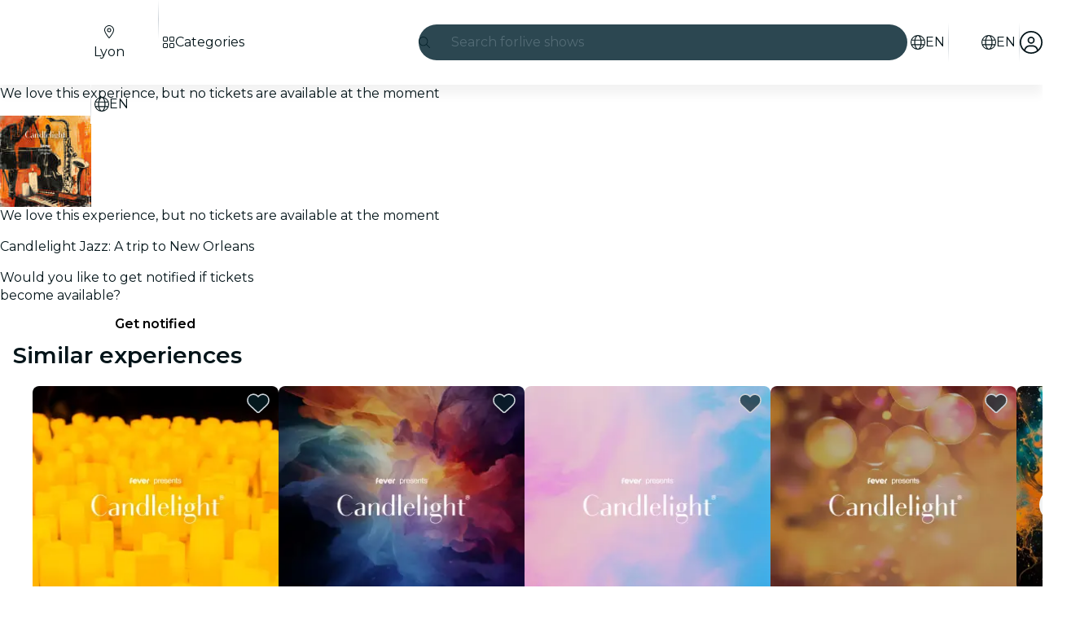

--- FILE ---
content_type: text/javascript
request_url: https://feverup.com/_astro/i18n.CieDVI1w.js
body_size: 893
content:
import{_ as t}from"./preload-helper.BlTxHScW.js";import{s as l,b as L}from"./i18n.fDRxMXVB.js";import{m as r,p as T}from"./client.DcPbuDeT.js";let i=null;const E=new Map,u=new Map,n="i18n-locale",f="i18n-client-translations";function d(_){i=_}function A(){return i}function p(_){T(n,_)}function a(){return r(n)}function R(){return r(f)}function I(_,o){E.set(_,o)}function m(_){return E.get(_)}function e(_,o){u.set(_,o)}function h(_){return u.get(_)}L({getTranslationLoader:h,setLocale:p,getLocale:a,setFallbackLocale:d,getFallbackLocale:A,getLocaleTranslation:m,addLocaleTranslation:I});e("ar-AE",()=>t(()=>import("./ar-AE.BY6IoB_q.js"),[]).then(_=>_.default));e("bg-BG",()=>t(()=>import("./bg-BG.DZyIdIrU.js"),[]).then(_=>_.default));e("cs-CZ",()=>t(()=>import("./cs-CZ.BDPr554_.js"),[]).then(_=>_.default));e("da-DK",()=>t(()=>import("./da-DK.OW9c7T1f.js"),[]).then(_=>_.default));e("de-AT",()=>t(()=>import("./de-AT.BL5ykamY.js"),[]).then(_=>_.default));e("de-DE",()=>t(()=>import("./de-DE.C2RPSzOb.js"),[]).then(_=>_.default));e("el-GR",()=>t(()=>import("./el-GR.DxKE5je8.js"),[]).then(_=>_.default));e("he-IL",()=>t(()=>import("./he-IL.B6ToULIR.js"),[]).then(_=>_.default));e("en-AE",()=>t(()=>import("./en-AE.B6GEMijF.js"),[]).then(_=>_.default));e("en-AU",()=>t(()=>import("./en-AU.B6GEMijF.js"),[]).then(_=>_.default));e("en-CA",()=>t(()=>import("./en-CA.B6GEMijF.js"),[]).then(_=>_.default));e("en-DK",()=>t(()=>import("./en-DK.aHIOld0f.js"),[]).then(_=>_.default));e("en-GB",()=>t(()=>import("./en-GB.RYcGbAs8.js"),[]).then(_=>_.default));e("en-NZ",()=>t(()=>import("./en-NZ.B6GEMijF.js"),[]).then(_=>_.default));e("en-SE",()=>t(()=>import("./en-SE.B6GEMijF.js"),[]).then(_=>_.default));e("en-SG",()=>t(()=>import("./en-SG.B6GEMijF.js"),[]).then(_=>_.default));e("en-US",()=>t(()=>import("./en-US.B6GEMijF.js"),[]).then(_=>_.default));e("es-AR",()=>t(()=>import("./es-AR.DHM0bwQx.js"),[]).then(_=>_.default));e("es-CL",()=>t(()=>import("./es-CL.CZNY20_a.js"),[]).then(_=>_.default));e("es-CR",()=>t(()=>import("./es-CR.CtCuNomf.js"),[]).then(_=>_.default));e("es-ES",()=>t(()=>import("./es-ES.CtCuNomf.js"),[]).then(_=>_.default));e("es-MX",()=>t(()=>import("./es-MX.DteK4iD6.js"),[]).then(_=>_.default));e("es-PE",()=>t(()=>import("./es-MX.DteK4iD6.js"),[]).then(_=>_.default));e("es-DO",()=>t(()=>import("./es-MX.DteK4iD6.js"),[]).then(_=>_.default));e("es-UY",()=>t(()=>import("./es-MX.DteK4iD6.js"),[]).then(_=>_.default));e("et-EE",()=>t(()=>import("./et-EE.DO8JtpyP.js"),[]).then(_=>_.default));e("fi-FI",()=>t(()=>import("./fi-FI.uesKWqsD.js"),[]).then(_=>_.default));e("fil-PH",()=>t(()=>import("./fil-PH.Dk7zDaWf.js"),[]).then(_=>_.default));e("fr-CA",()=>t(()=>import("./fr-CA.MYxZgUVq.js"),[]).then(_=>_.default));e("fr-CH",()=>t(()=>import("./fr-CH.BlxrM9mm.js"),[]).then(_=>_.default));e("fr-FR",()=>t(()=>import("./fr-FR.BlxrM9mm.js"),[]).then(_=>_.default));e("hr-HR",()=>t(()=>import("./hr-HR.Ce3mtCS9.js"),[]).then(_=>_.default));e("hu-HU",()=>t(()=>import("./hu-HU.DcZNV0Bs.js"),[]).then(_=>_.default));e("id-ID",()=>t(()=>import("./id-ID.W2lN2yNn.js"),[]).then(_=>_.default));e("it-IT",()=>t(()=>import("./it-IT.slOsfqC6.js"),[]).then(_=>_.default));e("ja-JP",()=>t(()=>import("./ja-JP.BJbb7GmE.js"),[]).then(_=>_.default));e("ko-KR",()=>t(()=>import("./ko-KR.CHdeYbiZ.js"),[]).then(_=>_.default));e("lv-LV",()=>t(()=>import("./lv-LV.DE1hfR4c.js"),[]).then(_=>_.default));e("lt-LT",()=>t(()=>import("./lt-LT.Do6VW8xg.js"),[]).then(_=>_.default));e("ms-MY",()=>t(()=>import("./ms-MY.fxSORXd1.js"),[]).then(_=>_.default));e("nl-NL",()=>t(()=>import("./nl-NL.CeXQCNrg.js"),[]).then(_=>_.default));e("pt-BR",()=>t(()=>import("./pt-BR.DFm7it6p.js"),[]).then(_=>_.default));e("pt-PT",()=>t(()=>import("./pt-PT.Bp3CEK1u.js"),[]).then(_=>_.default));e("pl-PL",()=>t(()=>import("./pl-PL.BMlqs1Io.js"),[]).then(_=>_.default));e("ro-RO",()=>t(()=>import("./ro-RO.CsHt-QoR.js"),[]).then(_=>_.default));e("sk-SK",()=>t(()=>import("./sk-SK.BRTo5Cd5.js"),[]).then(_=>_.default));e("sl-SI",()=>t(()=>import("./sl-SI.CuEWFPBx.js"),[]).then(_=>_.default));e("sv-SE",()=>t(()=>import("./sv-SE.CBZQTVIq.js"),[]).then(_=>_.default));e("th-TH",()=>t(()=>import("./th-TH.CbLPd-cv.js"),[]).then(_=>_.default));e("tr-TR",()=>t(()=>import("./tr-TR.BRzykNqF.js"),[]).then(_=>_.default));e("vi-VN",()=>t(()=>import("./vi-VN.vA41AiPm.js"),[]).then(_=>_.default));e("zh-CN",()=>t(()=>import("./zh-CN.10b_L26l.js"),[]).then(_=>_.default));e("zh-HK",()=>t(()=>import("./zh-HK.D4bI4Hy1.js"),[]).then(_=>_.default));e("ca-ES",()=>t(()=>import("./ca-ES.CUgZj8F_.js"),[]).then(_=>_.default));e("eu-ES",()=>t(()=>import("./eu-ES.GF1aVyrF.js"),[]).then(_=>_.default));d("en-US");{const _=a();if(!_)throw new Error("Locale is not set");l(_,R())}export{a as g};


--- FILE ---
content_type: text/javascript
request_url: https://feverup.com/_astro/input.Bhz8vLdd.js
body_size: 472
content:
import{aC as t,I as _,aw as c,o as d}from"./context.DrLpbhts.js";import{c as m}from"./shared.aBwvqG7I.js";function h(e,a,n=a){var s=t();m(e,"input",l=>{var r=l?e.defaultValue:e.value;if(r=v(e)?f(r):r,n(r),s&&r!==(r=a())){var u=e.selectionStart,o=e.selectionEnd;e.value=r??"",o!==null&&(e.selectionStart=u,e.selectionEnd=Math.min(o,e.value.length))}}),(d&&e.defaultValue!==e.value||_(a)==null&&e.value)&&n(v(e)?f(e.value):e.value),c(()=>{var l=a();v(e)&&l===f(e.value)||e.type==="date"&&!l&&!e.value||l!==e.value&&(e.value=l??"")})}function v(e){var a=e.type;return a==="number"||a==="range"}function f(e){return e===""?null:+e}export{h as b};


--- FILE ---
content_type: text/javascript
request_url: https://feverup.com/_astro/if.C9fouWzj.js
body_size: 447
content:
import{k as p,o as u,q as g,E as S,H as h,v as k,w as D,x as H,y as I,z as v,A,B as b,U as q,C}from"./context.DrLpbhts.js";function L(E,m,[t,s]=[0,0]){u&&t===0&&g();var a=E,f=null,e=null,i=q,N=t>0?S:0,c=!1;const R=(n,l=!0)=>{c=!0,o(l,n)},o=(n,l)=>{if(i===(i=n))return;let T=!1;if(u&&s!==-1){if(t===0){const r=a.data;r===h?s=0:r===k?s=1/0:(s=parseInt(r.substring(1)),s!==s&&(s=i?1/0:-1))}const _=s>t;!!i===_&&(a=D(),H(a),I(!1),T=!0,s=-1)}i?(f?v(f):l&&(f=A(()=>l(a))),e&&b(e,()=>{e=null})):(e?v(e):l&&(e=A(()=>l(a,[t+1,s]))),f&&b(f,()=>{f=null})),T&&I(!0)};p(()=>{c=!1,m(R),c||o(null,null)},N),u&&(a=C)}export{L as i};


--- FILE ---
content_type: text/javascript
request_url: https://feverup.com/_astro/ModalMain.BfgvkBFy.js
body_size: 429
content:
import"./disclose-version.NZTpNUN0.js";import"./legacy.kkaBD5aU.js";import{t as s,d as m,c as f,r as p}from"./context.DrLpbhts.js";import{t as d,a as v}from"./template.BBnNZyds.js";import{s as c}from"./slot.CAsteUhW.js";import{s as n}from"./class.z7eop0dz.js";import{p as u}from"./props.ue5J6oEG.js";/* empty css                       */var _=d("<div><!></div>");function z(e,o){let r=u(o,"overflowConfig",8,"vertical");var a=_();let t;var i=f(a);c(i,o,"default",{}),p(a),s(l=>t=n(a,1,"modal-main svelte-yxzo1c",null,t,l),[()=>({"modal-main--vertical":r()==="vertical"})],m),v(e,a)}export{z as M};


--- FILE ---
content_type: text/javascript
request_url: https://feverup.com/_astro/PlanMembershipsDiscountsAndBenefitsLoader.DsvMzmqE.js
body_size: 1202
content:
import"./disclose-version.NZTpNUN0.js";import"./legacy.kkaBD5aU.js";import{p as D,a as U}from"./context.DrLpbhts.js";import{i as w}from"./lifecycle.CwMzQ5X7.js";import{p as a}from"./props.ue5J6oEG.js";import{o as O}from"./index-client.C8Q32qg1.js";import"./adapt-ticket-transfer-info.DKHTXPuI.js";import"./tracker._tncOaN2.js";import"./cookie.gTd6HJsM.js";import"./languages.Cb2wcoBl.js";import"./get-app-config.B8ZjH1JJ.js";import"./server-app-config-store.OVZGUEUu.js";import{H as u}from"./http-client.Di7zmpzg.js";import{w as _}from"./with-authorization-headers.BXH9eFR4.js";import{w as g}from"./with-authorization-refreshing.BKwfVI89.js";import{h as p}from"./services.vB0UPpfm.js";import{a as i}from"./user.jCbXu67v.js";import{i as x}from"./index.BliUIfIr.js";import{m as b}from"./memberships-plan-benefits-store.YYvGk1E5.js";import{m as S}from"./memberships-plan-discounts-store.2KeM-ZGY.js";import"./index.DIeogL5L.js";import"./store.DVH2feZc.js";import"./buffer.BR-WhgkO.js";import"./with-transfer-state.2DGYaT0J.js";import"./client.DcPbuDeT.js";import"./index.3whys8t3.js";import"./get-encoded-cookie.ser9uo3Z.js";import"./local-storage.Bj8__veX.js";import"./preload-helper.BlTxHScW.js";import"./___vite-browser-external_commonjs-proxy.DfwQUR7A.js";import"./sha256.WuOThuar.js";import"./tracker.nfz5AIIk.js";function B(t){return{backgroundColor:t.background_color,name:t.name,textColor:t.text_color}}function I(t){return{discountCodes:t.discount_codes}}function N(t){return t?.discounts?.length?{discounts:t.discounts.map(n=>({description:n.description,name:n.name,type:n.type,value:n.value})),membershipName:t.membership_name}:null}function H(t){return{plans:t.plans.map(n=>({discounts:n.discounts.map(e=>T(e)),planId:n.main_plan_id}))}}function T(t){return{bestDeal:t.best_deal,couponCode:t.coupon_code,discount:t.discount,discountType:t.discount_type,membershipTier:t?.extra?.membership_tier?B(t.extra.membership_tier):null,sessionTypeId:t.session_type_id}}function q(t,n){return g(()=>p({path:`/5.0/plans/${t}/memberships/benefits/`,requestOptions:{headers:_({"Accept-Language":n})},bodyAdapter:e=>e.data?N(e.data):null}))}function v(t){return g(()=>p({path:`/5.0/memberships/discounts/?partner_id=${t}`,requestOptions:{headers:_()},bodyAdapter:n=>n.data?I(n.data):null}))}function L(t,n){return p({path:`/5.0/plans/discounts/?main_plan_ids=${t.join(",")}`,requestOptions:{headers:{"Accept-Language":n}},bodyAdapter:e=>e.data?H(e.data):null})}const k="EXP_WEB_MEMBERSHIPS_DISCOUNTS";async function z(){return await x(k)}function gt(t,n){D(n,!1);let e=a(n,"planId",8),E=a(n,"partnerId",8),c=a(n,"locale",8);async function y(){const r=await v(E());return r.status===u.RESPONSE_SUCCESS?r.body:null}async function C(){const r=await L([e()],c());return r.status===u.RESPONSE_SUCCESS?r.body:null}async function P(){const r=await q(e(),c());return r.status===u.RESPONSE_SUCCESS?r.body:null}function m(){S.set(null),b.set(null)}function M(){z().then(r=>{!i.get()||!r||y().then(o=>{if(!i.get())return;const d=o?.discountCodes;d?.length&&C().then(A=>{if(!i.get())return;const l=A?.plans;if(!l?.length)return;const f=l.find(s=>s.planId===e())?.discounts;if(!f?.length)return;const h=f.filter(s=>d.includes(s.couponCode));h.length&&(S.set(h),P().then(s=>{!i.get()||!s?.discounts?.length||b.set(s)}))})})})}O(()=>(m(),i.subscribe(o=>{o?M():m()}))),w(),U()}export{gt as default};


--- FILE ---
content_type: text/javascript
request_url: https://feverup.com/_astro/svelte-component.P6Vp01t0.js
body_size: 39
content:
import{k as c,E as s,A as i,o as r,q as h,B as p,C as d}from"./context.DrLpbhts.js";function u(o,t,f){r&&h();var n=o,a,e;c(()=>{a!==(a=t())&&(e&&(p(e),e=null),a&&(e=i(()=>f(n,a))))},s),r&&(n=d)}export{u as c};


--- FILE ---
content_type: text/javascript
request_url: https://feverup.com/_astro/snippet.BHVK2msR.js
body_size: 283
content:
import{al as c,o,C as f,q as _,a5 as d,k as l,E as m,A as u,aG as h,ai as v}from"./context.DrLpbhts.js";import{e as y,d as g}from"./template.BBnNZyds.js";function A(t,s,...n){var r=t,e=h,a;l(()=>{e!==(e=s())&&(a&&(v(a),a=null),a=u(()=>e(r,...n)))},m),o&&(r=f)}function R(t){return(s,...n)=>{var r=t(...n),e;if(o)e=f,_();else{var a=r.render().trim(),p=y(a);e=d(p),s.before(e)}const i=r.setup?.(e);g(e,e),typeof i=="function"&&c(i)}}export{R as c,A as s};


--- FILE ---
content_type: text/javascript
request_url: https://feverup.com/_astro/CitySelectorController.DADr5Dpp.js
body_size: 497
content:
import"./disclose-version.NZTpNUN0.js";import"./legacy.kkaBD5aU.js";import{p as n,a as m}from"./context.DrLpbhts.js";import{i as p}from"./lifecycle.CwMzQ5X7.js";import{o as c}from"./index-client.C8Q32qg1.js";import{m as r}from"./Modals.C1-gu9FT.js";import{g as s}from"./get-page-config.D7BXvWFF.js";import{t as l,M as f,m as u}from"./tracker.nfz5AIIk.js";import{i as d}from"./city-selector.D-iX7ka3.js";import"./index.DIeogL5L.js";import"./template.BBnNZyds.js";import"./await.BQRujiI1.js";import"./if.C9fouWzj.js";import"./each.Bo-Up19H.js";import"./snippet.BHVK2msR.js";import"./svelte-component.P6Vp01t0.js";import"./props.ue5J6oEG.js";import"./store.DVH2feZc.js";import"./client.DcPbuDeT.js";import"./buffer.BR-WhgkO.js";import"./index.3whys8t3.js";function j(g,i){n(i,!1);let o;s().then(t=>{o=t}).catch(t=>{console.error("Error fetching page config:",t)}),c(()=>{function t(e){r.stack.length>0&&r.closeAll(),d.set(!0),l(new f("web_tap_on_city_selector",{event_source:e.attributes.getNamedItem("data-city-selector-source")?.value??"",entity_source:u(o?.name??"")}))}document.querySelectorAll("[data-city-selector-open]").forEach(e=>{e.addEventListener("click",a=>t(a.currentTarget))}),window.addEventListener("city-selector-open",e=>{t(e.detail.node)})}),p(),m()}export{j as default};


--- FILE ---
content_type: text/javascript
request_url: https://feverup.com/_astro/useSmoothModal.CDAMCT8s.js
body_size: 414
content:
import{o as d}from"./index-client.C8Q32qg1.js";import{w as o}from"./store.DVH2feZc.js";function h(l={}){const{onActualClose:f,autoOpen:a=!0,selfManaged:n=!1}=l,s=o(!1),t=o(!1),e=n?o(!1):null;a&&d(()=>{s.set(!0)});function r(){n&&e?(e.set(!0),s.set(!0)):u()}function i(){t.set(!0),s.set(!1)}function c(){t.subscribe(b=>{b&&(n&&e&&e.set(!1),f?.(),t.set(!1))})()}function u(){t.set(!1),s.set(!0)}function p(){t.set(!1),s.set(!1),n&&e&&e.set(!1),f?.()}return{internalIsOpen:s,shouldClose:t,...n&&e?{isOpen:e}:{},handleClose:i,onOutroEnd:c,open:r,forceOpen:u,forceClose:p}}export{h as u};


--- FILE ---
content_type: text/javascript
request_url: https://feverup.com/_astro/events.GGzm6YEN.js
body_size: 668
content:
import{al as k,a9 as E,am as q,an as d,ao as p,a1 as L,ap as S,aa as x,o as A}from"./context.DrLpbhts.js";import{w as B}from"./shared.aBwvqG7I.js";const M=new Set,O=new Set;function N(r){if(!A)return;r.onload&&r.removeAttribute("onload"),r.onerror&&r.removeAttribute("onerror");const a=r.__e;a!==void 0&&(r.__e=void 0,queueMicrotask(()=>{r.isConnected&&r.dispatchEvent(a)}))}function T(r,a,i,n={}){function e(t){if(n.capture||W.call(a,t),!t.cancelBubble)return B(()=>i?.call(this,t))}return r.startsWith("pointer")||r.startsWith("touch")||r==="wheel"?E(()=>{a.addEventListener(r,e,n)}):a.addEventListener(r,e,n),e}function P(r,a,i,n,e){var t={capture:n,passive:e},o=T(r,a,i,t);(a===document.body||a===window||a===document)&&k(()=>{a.removeEventListener(r,o,t)})}function j(r){for(var a=0;a<r.length;a++)M.add(r[a]);for(var i of O)i(r)}function W(r){var a=this,i=a.ownerDocument,n=r.type,e=r.composedPath?.()||[],t=e[0]||r.target,o=0,_=r.__root;if(_){var f=e.indexOf(_);if(f!==-1&&(a===document||a===window)){r.__root=a;return}var h=e.indexOf(a);if(h===-1)return;f<=h&&(o=f)}if(t=e[o]||r.target,t!==a){q(r,"currentTarget",{configurable:!0,get(){return t||i}});var g=S,w=x;d(null),p(null);try{for(var c,v=[];t!==null;){var l=t.assignedSlot||t.parentNode||t.host||null;try{var s=t["__"+n];if(s!=null&&(!t.disabled||r.target===t))if(L(s)){var[b,...y]=s;b.apply(t,[r,...y])}else s.call(t,r)}catch(u){c?v.push(u):c=u}if(r.cancelBubble||l===a||l===null)break;t=l}if(c){for(let u of v)queueMicrotask(()=>{throw u});throw c}}finally{r.__root=a,delete r.currentTarget,d(g),p(w)}}}export{M as a,N as b,T as c,j as d,P as e,W as h,O as r};


--- FILE ---
content_type: text/javascript
request_url: https://feverup.com/_astro/Footer.astro_astro_type_script_index_0_lang.BNVfyK9m.js
body_size: 381
content:
import"./disclose-version.NZTpNUN0.js";import"./legacy.kkaBD5aU.js";import{t as i,M as r}from"./tracker.nfz5AIIk.js";import"./tracker._tncOaN2.js";import"./cookie.gTd6HJsM.js";import{o as e}from"./open-cookies-management-modal.D6uOMH-Q.js";import"./index.DIeogL5L.js";import"./buffer.BR-WhgkO.js";import"./get-app-config.B8ZjH1JJ.js";import"./with-transfer-state.2DGYaT0J.js";import"./client.DcPbuDeT.js";import"./index.3whys8t3.js";import"./preload-helper.BlTxHScW.js";import"./Modals.C1-gu9FT.js";import"./context.DrLpbhts.js";import"./template.BBnNZyds.js";import"./await.BQRujiI1.js";import"./if.C9fouWzj.js";import"./each.Bo-Up19H.js";import"./snippet.BHVK2msR.js";import"./svelte-component.P6Vp01t0.js";import"./props.ue5J6oEG.js";import"./store.DVH2feZc.js";const o=document.querySelector("[data-cookies-management-clicked]");o?.addEventListener("click",()=>e(o.dataset.cookiesManagementClicked));document.querySelectorAll("[data-footer-link-clicked]").forEach(t=>t.addEventListener("click",()=>{i(new r("web_tap_on_footer_link",{city:t.dataset.footerLinkCity??null,link:t.href}))}));


--- FILE ---
content_type: text/javascript
request_url: https://feverup.com/_astro/client.svelte.Db7ukp5T.js
body_size: 393
content:
import{Y as u}from"./context.DrLpbhts.js";import{h as m,m as $,u as v}from"./render.Be7NUUUO.js";import{c}from"./snippet.BHVK2msR.js";import"./index.DIeogL5L.js";import"./events.GGzm6YEN.js";import"./shared.aBwvqG7I.js";import"./template.BBnNZyds.js";import"./utils.lLPNNXqF.js";const f=new WeakMap;var L=o=>async(a,d,i,{client:s})=>{if(!o.hasAttribute("ssr"))return;let l,r,e={};for(const[t,p]of Object.entries(i))r??={},t==="default"?(r.default=!0,l=c(()=>({render:()=>`<astro-slot>${p}</astro-slot>`}))):r[t]=c(()=>({render:()=>`<astro-slot name="${t}">${p}</astro-slot>`})),t==="default"?e.children=c(()=>({render:()=>`<astro-slot>${p}</astro-slot>`})):e[t]=c(()=>({render:()=>`<astro-slot name="${t}">${p}</astro-slot>`}));const n={...d,children:l,$$slots:r,...e};if(f.has(o))f.get(o).setProps(n);else{const t=y(a,o,n,s!=="only");f.set(o,t),o.addEventListener("astro:unmount",()=>t.destroy(),{once:!0})}};function y(o,a,d,i){let s=u(d);const l=i?m:$;i||(a.innerHTML="");const r=l(o,{target:a,props:s});return{setProps(e){Object.assign(s,e);for(const n in s)n in e||delete s[n]},destroy(){v(r)}}}export{L as default};


--- FILE ---
content_type: text/javascript
request_url: https://feverup.com/_astro/html.BDytRAzY.js
body_size: 491
content:
import{t as u,o as n,q as l,aa as g,aI as y,C as h,ak as p,az as w,ay as R,x as b,a5 as f}from"./context.DrLpbhts.js";import{d as m,e as k}from"./template.BBnNZyds.js";function T(c,v,i=!1,o=!1,C=!1){var _=c,t="";u(()=>{var r=g;if(t===(t=v()??"")){n&&l();return}if(r.nodes_start!==null&&(y(r.nodes_start,r.nodes_end),r.nodes_start=r.nodes_end=null),t!==""){if(n){h.data;for(var a=l(),d=a;a!==null&&(a.nodeType!==8||a.data!=="");)d=a,a=p(a);if(a===null)throw w(),R;m(h,d),_=b(a);return}var s=t+"";i?s=`<svg>${s}</svg>`:o&&(s=`<math>${s}</math>`);var e=k(s);if((i||o)&&(e=f(e)),m(f(e),e.lastChild),i||o)for(;f(e);)_.before(f(e));else _.before(e)}})}export{T as h};


--- FILE ---
content_type: text/javascript
request_url: https://feverup.com/_astro/ModalPortal.CmfJFOpK.js
body_size: 276
content:
import"./disclose-version.NZTpNUN0.js";import"./legacy.kkaBD5aU.js";import{M as t}from"./Modals.C1-gu9FT.js";import"./index.DIeogL5L.js";import"./context.DrLpbhts.js";import"./template.BBnNZyds.js";import"./await.BQRujiI1.js";import"./if.C9fouWzj.js";import"./each.Bo-Up19H.js";import"./snippet.BHVK2msR.js";import"./svelte-component.P6Vp01t0.js";import"./props.ue5J6oEG.js";import"./store.DVH2feZc.js";function c(o){t(o,{})}export{c as default};


--- FILE ---
content_type: text/javascript
request_url: https://feverup.com/_astro/actions.DDbtOpIJ.js
body_size: 99
content:
import{av as d,I as n,aw as u,e as c,aH as p}from"./context.DrLpbhts.js";function v(s,o,r){d(()=>{var a=n(()=>o(s,r?.())||{});if(r&&a?.update){var t=!1,f={};u(()=>{var e=r();c(e),t&&p(f,e)&&(f=e,a.update(e))}),t=!0}if(a?.destroy)return()=>a.destroy()})}export{v as a};


--- FILE ---
content_type: text/javascript
request_url: https://feverup.com/_astro/slot.CAsteUhW.js
body_size: 123
content:
import{o as a,q as r}from"./context.DrLpbhts.js";function u(i,t,e,s,l){a&&r();var n=t.$$slots?.[e],f=!1;n===!0&&(n=t[e==="default"?"children":e],f=!0),n===void 0||n(i,f?()=>s:s)}function d(i){const t={};i.children&&(t.default=!0);for(const e in i.$$slots)t[e]=!0;return t}export{d as a,u as s};


--- FILE ---
content_type: text/javascript
request_url: https://feverup.com/_astro/props.ue5J6oEG.js
body_size: 939
content:
import{M as x,N as M,O as N,d as K,P as U,S as D,Q as T,R as $,T as R,L as E,V as Y,g as f,W as j,I as A,X as C,Y as G,s as V,m as Z,Z as z,_ as Q,$ as d}from"./context.DrLpbhts.js";import{c as W}from"./store.DVH2feZc.js";import{l as X}from"./index.DIeogL5L.js";const F={get(e,r){if(!e.exclude.includes(r))return f(e.version),r in e.special?e.special[r]():e.props[r]},set(e,r,n){return r in e.special||(e.special[r]=J({get[r](){return e.props[r]}},r,Y)),e.special[r](n),R(e.version),!0},getOwnPropertyDescriptor(e,r){if(!e.exclude.includes(r)&&r in e.props)return{enumerable:!0,configurable:!0,value:e.props[r]}},deleteProperty(e,r){return e.exclude.includes(r)||(e.exclude.push(r),R(e.version)),!0},has(e,r){return e.exclude.includes(r)?!1:r in e.props},ownKeys(e){return Reflect.ownKeys(e.props).filter(r=>!e.exclude.includes(r))}};function re(e,r){return new Proxy({props:e,exclude:r,special:{},version:U(0)},F)}const H={get(e,r){let n=e.props.length;for(;n--;){let s=e.props[n];if(d(s)&&(s=s()),typeof s=="object"&&s!==null&&r in s)return s[r]}},set(e,r,n){let s=e.props.length;for(;s--;){let u=e.props[s];d(u)&&(u=u());const l=x(u,r);if(l&&l.set)return l.set(n),!0}return!1},getOwnPropertyDescriptor(e,r){let n=e.props.length;for(;n--;){let s=e.props[n];if(d(s)&&(s=s()),typeof s=="object"&&s!==null&&r in s){const u=x(s,r);return u&&!u.configurable&&(u.configurable=!0),u}}},has(e,r){if(r===D||r===T)return!1;for(let n of e.props)if(d(n)&&(n=n()),n!=null&&r in n)return!0;return!1},ownKeys(e){const r=[];for(let n of e.props){d(n)&&(n=n());for(const s in n)r.includes(s)||r.push(s)}return r}};function ne(...e){return new Proxy({props:e},H)}function L(e){return e.ctx?.d??!1}function J(e,r,n,s){var u=(n&Q)!==0,l=!X||(n&$)!==0,v=(n&j)!==0,g=(n&z)!==0,I=!1,o;v?[o,I]=W(()=>e[r]):o=e[r];var q=D in e||T in e,_=v&&(x(e,r)?.set??(q&&r in e&&(i=>e[r]=i)))||void 0,a=s,P=!0,h=!1,w=()=>(h=!0,P&&(P=!1,g?a=A(s):a=s),a);o===void 0&&s!==void 0&&(_&&l&&M(),o=w(),_&&_(o));var c;if(l)c=()=>{var i=e[r];return i===void 0?w():(P=!0,h=!1,i)};else{var O=(u?E:K)(()=>e[r]);O.f|=N,c=()=>{var i=f(O);return i!==void 0&&(a=void 0),i===void 0?a:i}}if((n&Y)===0)return c;if(_){var B=e.$$legacy;return function(i,p){return arguments.length>0?((!l||!p||B||I)&&_(p?c():i),i):c()}}var m=!1,S=Z(o),t=E(()=>{var i=c(),p=f(S);return m?(m=!1,p):S.v=i});return v&&f(t),u||(t.equals=C),function(i,p){if(arguments.length>0){const b=p?f(t):l&&v?G(i):i;if(!t.equals(b)){if(m=!0,V(S,b),h&&a!==void 0&&(a=b),L(t))return i;A(()=>f(t))}return i}return L(t)?t.v:f(t)}}export{re as l,J as p,ne as s};


--- FILE ---
content_type: text/javascript
request_url: https://feverup.com/_astro/PlanMembershipsLabel.C77mlxnG.js
body_size: 823
content:
import"./disclose-version.NZTpNUN0.js";import"./legacy.kkaBD5aU.js";import{c as y,r as P,t as d,p as $,l as D,b as w,f as b,a as x,g as N,m as S,s as k,h as I,d as L}from"./context.DrLpbhts.js";import{s as q}from"./render.Be7NUUUO.js";import{i as z}from"./if.C9fouWzj.js";import{t as _,a as f,c as C}from"./template.BBnNZyds.js";import{i as M}from"./lifecycle.CwMzQ5X7.js";import{a as j,s as A}from"./store.DVH2feZc.js";import{e as B}from"./index.BthpWEF4.js";import"./i18n.CieDVI1w.js";import{t as E}from"./i18n.fDRxMXVB.js";import"./languages.Cb2wcoBl.js";import"./cookie.gTd6HJsM.js";import{I as F}from"./icons.8MYRo3RG.js";import{m as G}from"./memberships-plan-discounts-store.2KeM-ZGY.js";import{s as H}from"./slot.CAsteUhW.js";import{s as J}from"./attributes.F5Wnw7D2.js";import{s as K}from"./class.z7eop0dz.js";import{s as O}from"./style.DyVDG0O5.js";import{p as m}from"./props.ue5J6oEG.js";/* empty css                        */import"./index.DIeogL5L.js";import"./events.GGzm6YEN.js";import"./shared.aBwvqG7I.js";import"./utils.lLPNNXqF.js";import"./preload-helper.BlTxHScW.js";import"./client.DcPbuDeT.js";/* empty css                       */import"./index.3whys8t3.js";var Q=_("<span><!></span>");function R(i,e){let s=m(e,"type",8,void 0),l=m(e,"fg",8,null),a=m(e,"bg",8,null),r=m(e,"className",8,void 0);var t=Q();let o;var p=y(t);H(p,e,"default",{}),P(t),d(()=>{K(t,1,`label ${s()==="warning"?"label--warning":""} ${(r()||"")??""}`,"svelte-1s9uurz"),J(t,"data-testid",`plan-custom-label-${s()}`),o=O(t,"",o,{color:l(),"background-color":a()})}),f(i,t)}var T=_("<!> ",1);function wt(i,e){$(e,!1);const[s,l]=j(),a=()=>A(G,"$membershipsPlanDiscountsStore",s),r=S();D(()=>a(),()=>{k(r,a())}),w(),M();var t=C(),o=b(t);{var p=n=>{R(n,{className:"label--member",children:(g,U)=>{var c=T(),u=b(c);F(u,{icon:B});var v=I(u);d(h=>q(v,` ${h??""}`),[()=>E("plan.memberships.label")],L),f(g,c)},$$slots:{default:!0}})};z(o,n=>{N(r)?.length&&n(p)})}f(i,t),x(),l()}export{wt as default};


--- FILE ---
content_type: text/javascript
request_url: https://feverup.com/_astro/store.DVH2feZc.js
body_size: 495
content:
import{aG as i,I as p,aH as g,al as m,am as y,m as h,g as q,s as w}from"./context.DrLpbhts.js";function _(e,n,u){if(e==null)return n(void 0),i;const s=p(()=>e.subscribe(n,u));return s.unsubscribe?()=>s.unsubscribe():s}const c=[];function I(e,n=i){let u=null;const s=new Set;function o(t){if(g(e,t)&&(e=t,u)){const a=!c.length;for(const r of s)r[1](),c.push(r,e);if(a){for(let r=0;r<c.length;r+=2)c[r][0](c[r+1]);c.length=0}}}function b(t){o(t(e))}function d(t,a=i){const r=[t,a];return s.add(r),s.size===1&&(u=n(o,b)||i),t(e),()=>{s.delete(r),s.size===0&&u&&(u(),u=null)}}return{set:o,update:b,subscribe:d}}function S(e){let n;return _(e,u=>n=u)(),n}let f=!1,l=Symbol();function N(e,n,u){const s=u[n]??={store:null,source:h(void 0),unsubscribe:i};if(s.store!==e&&!(l in u))if(s.unsubscribe(),s.store=e??null,e==null)s.source.v=void 0,s.unsubscribe=i;else{var o=!0;s.unsubscribe=_(e,b=>{o?s.source.v=b:w(s.source,b)}),o=!1}return e&&l in u?S(e):q(s.source)}function U(e,n,u){let s=u[n];return s&&s.store!==e&&(s.unsubscribe(),s.unsubscribe=i),e}function v(e,n){return e.set(n),n}function x(){const e={};function n(){m(()=>{for(var u in e)e[u].unsubscribe();y(e,l,{enumerable:!1,value:!0})})}return[e,n]}function D(e){var n=f;try{return f=!1,[e(),f]}finally{f=n}}export{x as a,U as b,D as c,v as d,S as g,N as s,I as w};


--- FILE ---
content_type: text/javascript
request_url: https://feverup.com/_astro/with-json-headers.CbCL9FPS.js
body_size: -53
content:
const t={Accept:"application/json","Content-type":"application/json"};function o(n){return{...t,...n}}export{o as w};


--- FILE ---
content_type: text/javascript
request_url: https://feverup.com/_astro/each.Bo-Up19H.js
body_size: 1394
content:
import{a3 as Q,k as W,a4 as P,x as S,o as C,a5 as Z,q as $,g as O,d as j,v as ee,w as q,y as b,C as N,a6 as ae,z as U,A as X,B as re,a7 as D,a8 as F,a9 as ne,aa as B,ab as M,ac as V,ad as y,m as fe,P as Y,a1 as ie,ae as le,af as se,ag as ue,ah as te,ai as ve,aj as de,ak as _e}from"./context.DrLpbhts.js";function pe(l,e){return e}function oe(l,e,a,u){for(var v=[],_=e.length,t=0;t<_;t++)se(e[t].e,v,!0);var o=_>0&&v.length===0&&a!==null;if(o){var A=a.parentNode;ue(A),A.append(a),u.clear(),m(l,e[0].prev,e[_-1].next)}te(v,()=>{for(var h=0;h<_;h++){var d=e[h];o||(u.delete(d.k),m(l,d.prev,d.next)),ve(d.e,!o)}})}function Ae(l,e,a,u,v,_=null){var t=l,o={flags:e,items:new Map,first:null},A=(e&P)!==0;if(A){var h=l;t=C?S(Z(h)):h.appendChild(Q())}C&&$();var d=null,w=!1,f=j(()=>{var s=a();return ie(s)?s:s==null?[]:F(s)});W(()=>{var s=O(f),r=s.length;if(w&&r===0)return;w=r===0;let x=!1;if(C){var E=t.data===ee;E!==(r===0)&&(t=q(),S(t),b(!1),x=!0)}if(C){for(var p=null,T,c=0;c<r;c++){if(N.nodeType===8&&N.data===ae){t=N,x=!0,b(!1);break}var n=s[c],i=u(n,c);T=G(N,o,p,null,n,i,c,v,e,a),o.items.set(i,T),p=T}r>0&&S(q())}C||ce(s,o,t,v,e,u,a),_!==null&&(r===0?d?U(d):d=X(()=>_(t)):d!==null&&re(d,()=>{d=null})),x&&b(!0),O(f)}),C&&(t=N)}function ce(l,e,a,u,v,_,t){var o=(v&le)!==0,A=(v&(M|y))!==0,h=l.length,d=e.items,w=e.first,f=w,s,r=null,x,E=[],p=[],T,c,n,i;if(o)for(i=0;i<h;i+=1)T=l[i],c=_(T,i),n=d.get(c),n!==void 0&&(n.a?.measure(),(x??=new Set).add(n));for(i=0;i<h;i+=1){if(T=l[i],c=_(T,i),n=d.get(c),n===void 0){var J=f?f.e.nodes_start:a;r=G(J,e,r,r===null?e.first:r.next,T,c,i,u,v,t),d.set(c,r),E=[],p=[],f=r.next;continue}if(A&&he(n,T,i,v),(n.e.f&D)!==0&&(U(n.e),o&&(n.a?.unfix(),(x??=new Set).delete(n))),n!==f){if(s!==void 0&&s.has(n)){if(E.length<p.length){var k=p[0],I;r=k.prev;var L=E[0],H=E[E.length-1];for(I=0;I<E.length;I+=1)z(E[I],k,a);for(I=0;I<p.length;I+=1)s.delete(p[I]);m(e,L.prev,H.next),m(e,r,L),m(e,H,k),f=k,r=H,i-=1,E=[],p=[]}else s.delete(n),z(n,f,a),m(e,n.prev,n.next),m(e,n,r===null?e.first:r.next),m(e,r,n),r=n;continue}for(E=[],p=[];f!==null&&f.k!==c;)(f.e.f&D)===0&&(s??=new Set).add(f),p.push(f),f=f.next;if(f===null)continue;n=f}E.push(n),r=n,f=n.next}if(f!==null||s!==void 0){for(var g=s===void 0?[]:F(s);f!==null;)(f.e.f&D)===0&&g.push(f),f=f.next;var R=g.length;if(R>0){var K=(v&P)!==0&&h===0?a:null;if(o){for(i=0;i<R;i+=1)g[i].a?.measure();for(i=0;i<R;i+=1)g[i].a?.fix()}oe(e,g,K,d)}}o&&ne(()=>{if(x!==void 0)for(n of x)n.a?.apply()}),B.first=e.first&&e.first.e,B.last=r&&r.e}function he(l,e,a,u){(u&M)!==0&&V(l.v,e),(u&y)!==0?V(l.i,a):l.i=a}function G(l,e,a,u,v,_,t,o,A,h){var d=(A&M)!==0,w=(A&de)===0,f=d?w?fe(v):Y(v):v,s=(A&y)===0?t:Y(t),r={i:s,v:f,k:_,a:null,e:null,prev:a,next:u};try{return r.e=X(()=>o(l,f,s,h),C),r.e.prev=a&&a.e,r.e.next=u&&u.e,a===null?e.first=r:(a.next=r,a.e.next=r.e),u!==null&&(u.prev=r,u.e.prev=r.e),r}finally{}}function z(l,e,a){for(var u=l.next?l.next.e.nodes_start:a,v=e?e.e.nodes_start:a,_=l.e.nodes_start;_!==u;){var t=_e(_);v.before(_),_=t}}function m(l,e,a){e===null?l.first=a:(e.next=a,e.e.next=a&&a.e),a!==null&&(a.prev=e,a.e.prev=e&&e.e)}export{Ae as e,pe as i};


--- FILE ---
content_type: text/javascript
request_url: https://feverup.com/_astro/PlanCardFavoritesButtonContainer.Bceos6xG.js
body_size: 646
content:
import{P as oo}from"./PlanCardFavoritesButtonContainer.BQFYvVM0.js";import"./disclose-version.NZTpNUN0.js";import"./legacy.kkaBD5aU.js";import"./index.DIeogL5L.js";import"./context.DrLpbhts.js";import"./template.BBnNZyds.js";import"./attributes.F5Wnw7D2.js";import"./events.GGzm6YEN.js";import"./shared.aBwvqG7I.js";import"./utils.lLPNNXqF.js";import"./class.z7eop0dz.js";import"./style.DyVDG0O5.js";import"./lifecycle.CwMzQ5X7.js";import"./props.ue5J6oEG.js";import"./store.DVH2feZc.js";import"./index-client.C8Q32qg1.js";import"./build-favorites-url.BatC-WUY.js";import"./get-app-config.B8ZjH1JJ.js";import"./with-transfer-state.2DGYaT0J.js";import"./client.DcPbuDeT.js";import"./index.3whys8t3.js";import"./server-app-config-store.OVZGUEUu.js";import"./user.jCbXu67v.js";import"./tracker._tncOaN2.js";import"./buffer.BR-WhgkO.js";import"./cookie.gTd6HJsM.js";import"./get-encoded-cookie.ser9uo3Z.js";import"./local-storage.Bj8__veX.js";import"./i18n.CieDVI1w.js";import"./preload-helper.BlTxHScW.js";import"./i18n.fDRxMXVB.js";import"./get-language-from-locale.BOasHZQK.js";import"./languages.Cb2wcoBl.js";import"./handle-favorite-action.D6QKWI9v.js";import"./add-favorites-page-back-button-url.DNR5hM68.js";import"./query-params.helpers.CJuxIPH2.js";import"./favorites-back-button-url.tATg-kHa.js";import"./tracker.nfz5AIIk.js";import"./http-client.Di7zmpzg.js";import"./with-authorization-headers.BXH9eFR4.js";import"./with-authorization-refreshing.BKwfVI89.js";import"./services.vB0UPpfm.js";import"./with-json-headers.CbCL9FPS.js";import"./Modals.C1-gu9FT.js";import"./await.BQRujiI1.js";import"./if.C9fouWzj.js";import"./each.Bo-Up19H.js";import"./snippet.BHVK2msR.js";import"./svelte-component.P6Vp01t0.js";import"./index.C0yu6f82.js";import"./icons.8MYRo3RG.js";/* empty css                       *//* empty css                       */export{oo as default};


--- FILE ---
content_type: text/javascript
request_url: https://feverup.com/_astro/Header.dHKmnFcC.js
body_size: 73484
content:
const __vite__mapDeps=(i,m=__vite__mapDeps,d=(m.f||(m.f=["_astro/BannerModal.Cja-SsZK.js","_astro/disclose-version.NZTpNUN0.js","_astro/legacy.kkaBD5aU.js","_astro/index.DIeogL5L.js","_astro/context.DrLpbhts.js","_astro/template.BBnNZyds.js","_astro/html.BDytRAzY.js","_astro/this.dN2Rezho.js","_astro/lifecycle.CwMzQ5X7.js","_astro/props.ue5J6oEG.js","_astro/store.DVH2feZc.js","_astro/index-client.C8Q32qg1.js","_astro/Modals.C1-gu9FT.js","_astro/await.BQRujiI1.js","_astro/if.C9fouWzj.js","_astro/each.Bo-Up19H.js","_astro/snippet.BHVK2msR.js","_astro/svelte-component.P6Vp01t0.js","_astro/Modal.CnR7KgIx.js","_astro/events.GGzm6YEN.js","_astro/shared.aBwvqG7I.js","_astro/slot.CAsteUhW.js","_astro/class.z7eop0dz.js","_astro/index.BCgd_Iyu.js","_astro/render.Be7NUUUO.js","_astro/utils.lLPNNXqF.js","_astro/index.CHzgDdPA.js","_astro/ModalHeader.BVIrOCeT.js","_astro/faXmark.oWR6TIRu.js","_astro/index.C0yu6f82.js","_astro/icons.8MYRo3RG.js","_astro/attributes.F5Wnw7D2.js","_astro/style.DyVDG0O5.js","_astro/ModalMain.BfgvkBFy.js","_astro/useSmoothModal.CDAMCT8s.js","_astro/tracker.nfz5AIIk.js","_astro/buffer.BR-WhgkO.js","_astro/faMagnifyingGlass.Do9ztCFH.js","_astro/Banner.lBroJmja.js","_astro/preload-helper.BlTxHScW.js","_astro/___vite-browser-external_commonjs-proxy.DfwQUR7A.js","_astro/index.BthpWEF4.js","_astro/add-favorites-page-back-button-url.DNR5hM68.js","_astro/query-params.helpers.CJuxIPH2.js","_astro/cookie.gTd6HJsM.js","_astro/favorites-back-button-url.tATg-kHa.js","_astro/local-storage.Bj8__veX.js","_astro/i18n.CieDVI1w.js","_astro/i18n.fDRxMXVB.js","_astro/client.DcPbuDeT.js","_astro/languages.Cb2wcoBl.js","_astro/SearchTypeahead.BZg2MAA0.js","_astro/actions.DDbtOpIJ.js","_astro/input.Bhz8vLdd.js","_astro/faCircleXmark.eKcBSmVZ.js","_astro/embla-carousel-svelte.esm.BdN0itHi.js","_astro/adapt-ticket-transfer-info.DKHTXPuI.js","_astro/ui-manager-store.Ls4JLX-D.js","_astro/index.3whys8t3.js","_astro/get-city-detail.DUQq39gM.js","_astro/get-app-config.B8ZjH1JJ.js","_astro/with-transfer-state.2DGYaT0J.js","_astro/with-http-response.X4LqaTB8.js","_astro/tracker._tncOaN2.js","_astro/with-api-headers.BGdHNd9M.js","_astro/with-json-headers.CbCL9FPS.js","_astro/server-app-config-store.OVZGUEUu.js","_astro/what-plan-filter-gallery-filters.FXbfwgUL.js","_astro/get-excluded-params.Caws_QU-.js","_astro/get-language.CmoFpS--.js","_astro/image.Bi9aJ750.js","_astro/referrer-data-storage.zsU9w70M.js","_astro/query-params.DPJe2YGr.js","_astro/preserved-query-params.3rFEecn8.js","_astro/user.jCbXu67v.js","_astro/get-encoded-cookie.ser9uo3Z.js","_astro/login-redirect-key.CIzhiqxb.js","_astro/WhatPlanFiltersTitle.KXMAga9C.js","_astro/on-intersect.C5HQxekT.js","_astro/lazy-load-image-data.DGwd1DPg.js","_astro/faAngleRight.lRIAzfn8.js","_astro/faAngleLeft.BPMP56M1.js","_astro/faGrid2.bq-cdLmn.js","_astro/LanguageSelectorModal.ClVHGCt8.js","_astro/faCircleCheck.CYeD91Ls.js","_astro/faCircleCheck.BBqe0Cdc.js","_astro/UserAccountModal.ndIv20Tw.js","_astro/faArrowRightFromBracket.B35-2rjx.js","_astro/faArrowUpRightFromSquare.BO0InLIv.js","_astro/faArrowUpRightFromSquare.gCqeXlrv.js","_astro/faChevronRight.BEAbK1EI.js","_astro/faSpinnerThird.CSSdPDoF.js","_astro/index.BliUIfIr.js","_astro/sha256.WuOThuar.js","_astro/with-authorization-headers.BXH9eFR4.js","_astro/services.vB0UPpfm.js","_astro/http-client.Di7zmpzg.js","_astro/runtime.BNwPpCF7.js","_astro/is-mobile.BLqCWHpQ.js","_astro/WhatPlanFiltersModal.BnyB9vwF.js","_astro/faXmark.BNsXUNo9.js","_astro/index.Ctjtq0hs.css"])))=>i.map(i=>d[i]);
import"./disclose-version.NZTpNUN0.js";import"./legacy.kkaBD5aU.js";import{p as Be,g as D,m as lt,f as Me,a as Ue,c as U,r as B,s as ft,h as ee,t as ne,d as R,av as qu,l as Mi,b as qi,e as Qu}from"./context.DrLpbhts.js";import{e as Pe,d as Ri}from"./events.GGzm6YEN.js";import{c as ci,a as $,t as te}from"./template.BBnNZyds.js";import{i as ce}from"./if.C9fouWzj.js";import{s as he}from"./attributes.F5Wnw7D2.js";import{s as ue}from"./class.z7eop0dz.js";import{i as He}from"./lifecycle.CwMzQ5X7.js";import{p as q}from"./props.ue5J6oEG.js";import{w as ji,s as qe,a as dt}from"./store.DVH2feZc.js";import{f as Bi}from"./faMagnifyingGlass.Do9ztCFH.js";import{f as Ui}from"./faXmark.oWR6TIRu.js";import{B as Hi}from"./Banner.lBroJmja.js";import{_ as Rt}from"./preload-helper.BlTxHScW.js";import{h as Fi}from"./html.BDytRAzY.js";import{b as zi}from"./this.dN2Rezho.js";import{o as Vi}from"./index-client.C8Q32qg1.js";import{m as Re}from"./Modals.C1-gu9FT.js";import{r as Le,g as Gi}from"./___vite-browser-external_commonjs-proxy.DfwQUR7A.js";import{I as je}from"./icons.8MYRo3RG.js";import{t as Qe,M as Xe,a as Ru,g as li}from"./tracker.nfz5AIIk.js";/* empty css                       */import{b as Wi,d as Xu}from"./index.BthpWEF4.js";import{a as Qi,g as Xi}from"./add-favorites-page-back-button-url.DNR5hM68.js";import"./i18n.CieDVI1w.js";import{t as Ze}from"./i18n.fDRxMXVB.js";import{G as Ji}from"./languages.Cb2wcoBl.js";import{c as Zi}from"./cookie.gTd6HJsM.js";import"./query-params.helpers.CJuxIPH2.js";import{c as $i,S as Yi}from"./SearchTypeahead.BZg2MAA0.js";import{U as Ki}from"./ui-manager-store.Ls4JLX-D.js";import{w as en,g as tn}from"./get-city-detail.DUQq39gM.js";import{g as un}from"./get-app-config.B8ZjH1JJ.js";import"./tracker._tncOaN2.js";import"./server-app-config-store.OVZGUEUu.js";import{w as rn}from"./with-http-response.X4LqaTB8.js";import{w as nn}from"./with-api-headers.BGdHNd9M.js";import{w as an}from"./what-plan-filter-gallery-filters.FXbfwgUL.js";import{s as pt}from"./render.Be7NUUUO.js";import{g as sn}from"./get-language.CmoFpS--.js";import"./adapt-ticket-transfer-info.DKHTXPuI.js";import{a as ju}from"./actions.DDbtOpIJ.js";import{i as Ju}from"./image.Bi9aJ750.js";import{s as fi,R as di}from"./referrer-data-storage.zsU9w70M.js";import{q as hi}from"./query-params.DPJe2YGr.js";import{e as on,i as cn}from"./each.Bo-Up19H.js";import{s as ln}from"./style.DyVDG0O5.js";import{f as fn}from"./faCircleXmark.eKcBSmVZ.js";import{a as bi}from"./user.jCbXu67v.js";import{g as dn}from"./login-redirect-key.CIzhiqxb.js";import{W as hn,a as bn}from"./WhatPlanFiltersTitle.KXMAga9C.js";import{f as pn}from"./faGrid2.bq-cdLmn.js";function gn(){bi.set(null)}var Xt={},Zu;function mn(){return Zu||(Zu=1,function(u){Object.defineProperty(u,"__esModule",{value:!0});var w="fal",x="bars",p=448,l=512,f=["navicon"],c="f0c9",h="M0 80c0-8.8 7.2-16 16-16H432c8.8 0 16 7.2 16 16s-7.2 16-16 16H16C7.2 96 0 88.8 0 80zM0 240c0-8.8 7.2-16 16-16H432c8.8 0 16 7.2 16 16s-7.2 16-16 16H16c-8.8 0-16-7.2-16-16zM448 400c0 8.8-7.2 16-16 16H16c-8.8 0-16-7.2-16-16s7.2-16 16-16H432c8.8 0 16 7.2 16 16z";u.definition={prefix:w,iconName:x,icon:[p,l,f,c,h]},u.faBars=u.definition,u.prefix=w,u.iconName=x,u.width=p,u.height=l,u.ligatures=f,u.unicode=c,u.svgPathData=h,u.aliases=f}(Xt)),Xt}var vn=mn(),Jt={},$u;function yn(){return $u||($u=1,function(u){Object.defineProperty(u,"__esModule",{value:!0});var w="fal",x="chevron-down",p=512,l=512,f=[],c="f078",h="M267.3 395.3c-6.2 6.2-16.4 6.2-22.6 0l-192-192c-6.2-6.2-6.2-16.4 0-22.6s16.4-6.2 22.6 0L256 361.4 436.7 180.7c6.2-6.2 16.4-6.2 22.6 0s6.2 16.4 0 22.6l-192 192z";u.definition={prefix:w,iconName:x,icon:[p,l,f,c,h]},u.faChevronDown=u.definition,u.prefix=w,u.iconName=x,u.width=p,u.height=l,u.ligatures=f,u.unicode=c,u.svgPathData=h,u.aliases=f}(Jt)),Jt}var xn=yn(),Te={},Ee={},Zt={},Ae={},Lt={},Yu;function wn(){return Yu||(Yu=1,Object.defineProperty(Lt,"__esModule",{value:!0}),Lt.default=new Uint16Array('ᵁ<Õıʊҝջאٵ۞ޢߖࠏ੊ઑඡ๭༉༦჊ረዡᐕᒝᓃᓟᔥ\0\0\0\0\0\0ᕫᛍᦍᰒᷝ὾⁠↰⊍⏀⏻⑂⠤⤒ⴈ⹈⿎〖㊺㘹㞬㣾㨨㩱㫠㬮ࠀEMabcfglmnoprstu\\bfms¦³¹ÈÏlig耻Æ䃆P耻&䀦cute耻Á䃁reve;䄂Āiyx}rc耻Â䃂;䐐r;쀀𝔄rave耻À䃀pha;䎑acr;䄀d;橓Āgp¡on;䄄f;쀀𝔸plyFunction;恡ing耻Å䃅Ācs¾Ãr;쀀𝒜ign;扔ilde耻Ã䃃ml耻Ä䃄ЀaceforsuåûþėĜĢħĪĀcrêòkslash;或Ŷöø;櫧ed;挆y;䐑ƀcrtąċĔause;戵noullis;愬a;䎒r;쀀𝔅pf;쀀𝔹eve;䋘còēmpeq;扎܀HOacdefhilorsuōőŖƀƞƢƵƷƺǜȕɳɸɾcy;䐧PY耻©䂩ƀcpyŝŢźute;䄆Ā;iŧŨ拒talDifferentialD;慅leys;愭ȀaeioƉƎƔƘron;䄌dil耻Ç䃇rc;䄈nint;戰ot;䄊ĀdnƧƭilla;䂸terDot;䂷òſi;䎧rcleȀDMPTǇǋǑǖot;抙inus;抖lus;投imes;抗oĀcsǢǸkwiseContourIntegral;戲eCurlyĀDQȃȏoubleQuote;思uote;怙ȀlnpuȞȨɇɕonĀ;eȥȦ户;橴ƀgitȯȶȺruent;扡nt;戯ourIntegral;戮ĀfrɌɎ;愂oduct;成nterClockwiseContourIntegral;戳oss;樯cr;쀀𝒞pĀ;Cʄʅ拓ap;才րDJSZacefiosʠʬʰʴʸˋ˗ˡ˦̳ҍĀ;oŹʥtrahd;椑cy;䐂cy;䐅cy;䐏ƀgrsʿ˄ˇger;怡r;憡hv;櫤Āayː˕ron;䄎;䐔lĀ;t˝˞戇a;䎔r;쀀𝔇Āaf˫̧Ācm˰̢riticalȀADGT̖̜̀̆cute;䂴oŴ̋̍;䋙bleAcute;䋝rave;䁠ilde;䋜ond;拄ferentialD;慆Ѱ̽\0\0\0͔͂\0Ѕf;쀀𝔻ƀ;DE͈͉͍䂨ot;惜qual;扐blèCDLRUVͣͲ΂ϏϢϸontourIntegraìȹoɴ͹\0\0ͻ»͉nArrow;懓Āeo·ΤftƀARTΐΖΡrrow;懐ightArrow;懔eåˊngĀLRΫτeftĀARγιrrow;柸ightArrow;柺ightArrow;柹ightĀATϘϞrrow;懒ee;抨pɁϩ\0\0ϯrrow;懑ownArrow;懕erticalBar;戥ǹABLRTaВЪаўѿͼrrowƀ;BUНОТ憓ar;椓pArrow;懵reve;䌑eft˒к\0ц\0ѐightVector;楐eeVector;楞ectorĀ;Bљњ憽ar;楖ightǔѧ\0ѱeeVector;楟ectorĀ;BѺѻ懁ar;楗eeĀ;A҆҇护rrow;憧ĀctҒҗr;쀀𝒟rok;䄐ࠀNTacdfglmopqstuxҽӀӄӋӞӢӧӮӵԡԯԶՒ՝ՠեG;䅊H耻Ð䃐cute耻É䃉ƀaiyӒӗӜron;䄚rc耻Ê䃊;䐭ot;䄖r;쀀𝔈rave耻È䃈ement;戈ĀapӺӾcr;䄒tyɓԆ\0\0ԒmallSquare;旻erySmallSquare;斫ĀgpԦԪon;䄘f;쀀𝔼silon;䎕uĀaiԼՉlĀ;TՂՃ橵ilde;扂librium;懌Āci՗՚r;愰m;橳a;䎗ml耻Ë䃋Āipժկsts;戃onentialE;慇ʀcfiosօֈ֍ֲ׌y;䐤r;쀀𝔉lledɓ֗\0\0֣mallSquare;旼erySmallSquare;斪Ͱֺ\0ֿ\0\0ׄf;쀀𝔽All;戀riertrf;愱cò׋؀JTabcdfgorstר׬ׯ׺؀ؒؖ؛؝أ٬ٲcy;䐃耻>䀾mmaĀ;d׷׸䎓;䏜reve;䄞ƀeiy؇،ؐdil;䄢rc;䄜;䐓ot;䄠r;쀀𝔊;拙pf;쀀𝔾eater̀EFGLSTصلَٖٛ٦qualĀ;Lؾؿ扥ess;招ullEqual;执reater;檢ess;扷lantEqual;橾ilde;扳cr;쀀𝒢;扫ЀAacfiosuڅڋږڛڞڪھۊRDcy;䐪Āctڐڔek;䋇;䁞irc;䄤r;愌lbertSpace;愋ǰگ\0ڲf;愍izontalLine;攀Āctۃۅòکrok;䄦mpńېۘownHumðįqual;扏܀EJOacdfgmnostuۺ۾܃܇܎ܚܞܡܨ݄ݸދޏޕcy;䐕lig;䄲cy;䐁cute耻Í䃍Āiyܓܘrc耻Î䃎;䐘ot;䄰r;愑rave耻Ì䃌ƀ;apܠܯܿĀcgܴܷr;䄪inaryI;慈lieóϝǴ݉\0ݢĀ;eݍݎ戬Āgrݓݘral;戫section;拂isibleĀCTݬݲomma;恣imes;恢ƀgptݿރވon;䄮f;쀀𝕀a;䎙cr;愐ilde;䄨ǫޚ\0ޞcy;䐆l耻Ï䃏ʀcfosuެ޷޼߂ߐĀiyޱ޵rc;䄴;䐙r;쀀𝔍pf;쀀𝕁ǣ߇\0ߌr;쀀𝒥rcy;䐈kcy;䐄΀HJacfosߤߨ߽߬߱ࠂࠈcy;䐥cy;䐌ppa;䎚Āey߶߻dil;䄶;䐚r;쀀𝔎pf;쀀𝕂cr;쀀𝒦րJTaceflmostࠥࠩࠬࡐࡣ঳সে্਷ੇcy;䐉耻<䀼ʀcmnpr࠷࠼ࡁࡄࡍute;䄹bda;䎛g;柪lacetrf;愒r;憞ƀaeyࡗ࡜ࡡron;䄽dil;䄻;䐛Āfsࡨ॰tԀACDFRTUVarࡾࢩࢱࣦ࣠ࣼयज़ΐ४Ānrࢃ࢏gleBracket;柨rowƀ;BR࢙࢚࢞憐ar;懤ightArrow;懆eiling;挈oǵࢷ\0ࣃbleBracket;柦nǔࣈ\0࣒eeVector;楡ectorĀ;Bࣛࣜ懃ar;楙loor;挊ightĀAV࣯ࣵrrow;憔ector;楎Āerँगeƀ;AVउऊऐ抣rrow;憤ector;楚iangleƀ;BEतथऩ抲ar;槏qual;抴pƀDTVषूौownVector;楑eeVector;楠ectorĀ;Bॖॗ憿ar;楘ectorĀ;B॥०憼ar;楒ightáΜs̀EFGLSTॾঋকঝঢভqualGreater;拚ullEqual;扦reater;扶ess;檡lantEqual;橽ilde;扲r;쀀𝔏Ā;eঽা拘ftarrow;懚idot;䄿ƀnpw৔ਖਛgȀLRlr৞৷ਂਐeftĀAR০৬rrow;柵ightArrow;柷ightArrow;柶eftĀarγਊightáοightáϊf;쀀𝕃erĀLRਢਬeftArrow;憙ightArrow;憘ƀchtਾੀੂòࡌ;憰rok;䅁;扪Ѐacefiosuਗ਼੝੠੷੼અઋ઎p;椅y;䐜Ādl੥੯iumSpace;恟lintrf;愳r;쀀𝔐nusPlus;戓pf;쀀𝕄cò੶;䎜ҀJacefostuણધભીଔଙඑ඗ඞcy;䐊cute;䅃ƀaey઴હાron;䅇dil;䅅;䐝ƀgswે૰଎ativeƀMTV૓૟૨ediumSpace;怋hiĀcn૦૘ë૙eryThiî૙tedĀGL૸ଆreaterGreateòٳessLesóੈLine;䀊r;쀀𝔑ȀBnptଢନଷ଺reak;恠BreakingSpace;䂠f;愕ڀ;CDEGHLNPRSTV୕ୖ୪୼஡௫ఄ౞಄ದ೘ൡඅ櫬Āou୛୤ngruent;扢pCap;扭oubleVerticalBar;戦ƀlqxஃஊ஛ement;戉ualĀ;Tஒஓ扠ilde;쀀≂̸ists;戄reater΀;EFGLSTஶஷ஽௉௓௘௥扯qual;扱ullEqual;쀀≧̸reater;쀀≫̸ess;批lantEqual;쀀⩾̸ilde;扵umpń௲௽ownHump;쀀≎̸qual;쀀≏̸eĀfsఊధtTriangleƀ;BEచఛడ拪ar;쀀⧏̸qual;括s̀;EGLSTవశ఼ౄోౘ扮qual;扰reater;扸ess;쀀≪̸lantEqual;쀀⩽̸ilde;扴estedĀGL౨౹reaterGreater;쀀⪢̸essLess;쀀⪡̸recedesƀ;ESಒಓಛ技qual;쀀⪯̸lantEqual;拠ĀeiಫಹverseElement;戌ghtTriangleƀ;BEೋೌ೒拫ar;쀀⧐̸qual;拭ĀquೝഌuareSuĀbp೨೹setĀ;E೰ೳ쀀⊏̸qual;拢ersetĀ;Eഃആ쀀⊐̸qual;拣ƀbcpഓതൎsetĀ;Eഛഞ쀀⊂⃒qual;抈ceedsȀ;ESTലള഻െ抁qual;쀀⪰̸lantEqual;拡ilde;쀀≿̸ersetĀ;E൘൛쀀⊃⃒qual;抉ildeȀ;EFT൮൯൵ൿ扁qual;扄ullEqual;扇ilde;扉erticalBar;戤cr;쀀𝒩ilde耻Ñ䃑;䎝܀Eacdfgmoprstuvලෂ෉෕ෛ෠෧෼ขภยา฿ไlig;䅒cute耻Ó䃓Āiy෎ීrc耻Ô䃔;䐞blac;䅐r;쀀𝔒rave耻Ò䃒ƀaei෮ෲ෶cr;䅌ga;䎩cron;䎟pf;쀀𝕆enCurlyĀDQฎบoubleQuote;怜uote;怘;橔Āclวฬr;쀀𝒪ash耻Ø䃘iŬื฼de耻Õ䃕es;樷ml耻Ö䃖erĀBP๋๠Āar๐๓r;怾acĀek๚๜;揞et;掴arenthesis;揜Ҁacfhilors๿ງຊຏຒດຝະ໼rtialD;戂y;䐟r;쀀𝔓i;䎦;䎠usMinus;䂱Āipຢອncareplanåڝf;愙Ȁ;eio຺ູ໠໤檻cedesȀ;EST່້໏໚扺qual;檯lantEqual;扼ilde;找me;怳Ādp໩໮uct;戏ortionĀ;aȥ໹l;戝Āci༁༆r;쀀𝒫;䎨ȀUfos༑༖༛༟OT耻"䀢r;쀀𝔔pf;愚cr;쀀𝒬؀BEacefhiorsu༾གྷཇའཱིྦྷྪྭ႖ႩႴႾarr;椐G耻®䂮ƀcnrཎནབute;䅔g;柫rĀ;tཛྷཝ憠l;椖ƀaeyཧཬཱron;䅘dil;䅖;䐠Ā;vླྀཹ愜erseĀEUྂྙĀlq྇ྎement;戋uilibrium;懋pEquilibrium;楯r»ཹo;䎡ghtЀACDFTUVa࿁࿫࿳ဢဨၛႇϘĀnr࿆࿒gleBracket;柩rowƀ;BL࿜࿝࿡憒ar;懥eftArrow;懄eiling;按oǵ࿹\0စbleBracket;柧nǔည\0နeeVector;楝ectorĀ;Bဝသ懂ar;楕loor;挋Āerိ၃eƀ;AVဵံြ抢rrow;憦ector;楛iangleƀ;BEၐၑၕ抳ar;槐qual;抵pƀDTVၣၮၸownVector;楏eeVector;楜ectorĀ;Bႂႃ憾ar;楔ectorĀ;B႑႒懀ar;楓Āpuႛ႞f;愝ndImplies;楰ightarrow;懛ĀchႹႼr;愛;憱leDelayed;槴ڀHOacfhimoqstuფჱჷჽᄙᄞᅑᅖᅡᅧᆵᆻᆿĀCcჩხHcy;䐩y;䐨FTcy;䐬cute;䅚ʀ;aeiyᄈᄉᄎᄓᄗ檼ron;䅠dil;䅞rc;䅜;䐡r;쀀𝔖ortȀDLRUᄪᄴᄾᅉownArrow»ОeftArrow»࢚ightArrow»࿝pArrow;憑gma;䎣allCircle;战pf;쀀𝕊ɲᅭ\0\0ᅰt;戚areȀ;ISUᅻᅼᆉᆯ斡ntersection;抓uĀbpᆏᆞsetĀ;Eᆗᆘ抏qual;抑ersetĀ;Eᆨᆩ抐qual;抒nion;抔cr;쀀𝒮ar;拆ȀbcmpᇈᇛሉላĀ;sᇍᇎ拐etĀ;Eᇍᇕqual;抆ĀchᇠህeedsȀ;ESTᇭᇮᇴᇿ扻qual;檰lantEqual;扽ilde;承Tháྌ;我ƀ;esሒሓሣ拑rsetĀ;Eሜም抃qual;抇et»ሓրHRSacfhiorsሾቄ቉ቕ቞ቱቶኟዂወዑORN耻Þ䃞ADE;愢ĀHc቎ቒcy;䐋y;䐦Ābuቚቜ;䀉;䎤ƀaeyብቪቯron;䅤dil;䅢;䐢r;쀀𝔗Āeiቻ኉ǲኀ\0ኇefore;戴a;䎘Ācn኎ኘkSpace;쀀  Space;怉ldeȀ;EFTካኬኲኼ戼qual;扃ullEqual;扅ilde;扈pf;쀀𝕋ipleDot;惛Āctዖዛr;쀀𝒯rok;䅦ૡዷጎጚጦ\0ጬጱ\0\0\0\0\0ጸጽ፷ᎅ\0᏿ᐄᐊᐐĀcrዻጁute耻Ú䃚rĀ;oጇገ憟cir;楉rǣጓ\0጖y;䐎ve;䅬Āiyጞጣrc耻Û䃛;䐣blac;䅰r;쀀𝔘rave耻Ù䃙acr;䅪Ādiፁ፩erĀBPፈ፝Āarፍፐr;䁟acĀekፗፙ;揟et;掵arenthesis;揝onĀ;P፰፱拃lus;抎Āgp፻፿on;䅲f;쀀𝕌ЀADETadps᎕ᎮᎸᏄϨᏒᏗᏳrrowƀ;BDᅐᎠᎤar;椒ownArrow;懅ownArrow;憕quilibrium;楮eeĀ;AᏋᏌ报rrow;憥ownáϳerĀLRᏞᏨeftArrow;憖ightArrow;憗iĀ;lᏹᏺ䏒on;䎥ing;䅮cr;쀀𝒰ilde;䅨ml耻Ü䃜ҀDbcdefosvᐧᐬᐰᐳᐾᒅᒊᒐᒖash;披ar;櫫y;䐒ashĀ;lᐻᐼ抩;櫦Āerᑃᑅ;拁ƀbtyᑌᑐᑺar;怖Ā;iᑏᑕcalȀBLSTᑡᑥᑪᑴar;戣ine;䁼eparator;杘ilde;所ThinSpace;怊r;쀀𝔙pf;쀀𝕍cr;쀀𝒱dash;抪ʀcefosᒧᒬᒱᒶᒼirc;䅴dge;拀r;쀀𝔚pf;쀀𝕎cr;쀀𝒲Ȁfiosᓋᓐᓒᓘr;쀀𝔛;䎞pf;쀀𝕏cr;쀀𝒳ҀAIUacfosuᓱᓵᓹᓽᔄᔏᔔᔚᔠcy;䐯cy;䐇cy;䐮cute耻Ý䃝Āiyᔉᔍrc;䅶;䐫r;쀀𝔜pf;쀀𝕐cr;쀀𝒴ml;䅸ЀHacdefosᔵᔹᔿᕋᕏᕝᕠᕤcy;䐖cute;䅹Āayᕄᕉron;䅽;䐗ot;䅻ǲᕔ\0ᕛoWidtè૙a;䎖r;愨pf;愤cr;쀀𝒵௡ᖃᖊᖐ\0ᖰᖶᖿ\0\0\0\0ᗆᗛᗫᙟ᙭\0ᚕ᚛ᚲᚹ\0ᚾcute耻á䃡reve;䄃̀;Ediuyᖜᖝᖡᖣᖨᖭ戾;쀀∾̳;房rc耻â䃢te肻´̆;䐰lig耻æ䃦Ā;r²ᖺ;쀀𝔞rave耻à䃠ĀepᗊᗖĀfpᗏᗔsym;愵èᗓha;䎱ĀapᗟcĀclᗤᗧr;䄁g;樿ɤᗰ\0\0ᘊʀ;adsvᗺᗻᗿᘁᘇ戧nd;橕;橜lope;橘;橚΀;elmrszᘘᘙᘛᘞᘿᙏᙙ戠;榤e»ᘙsdĀ;aᘥᘦ戡ѡᘰᘲᘴᘶᘸᘺᘼᘾ;榨;榩;榪;榫;榬;榭;榮;榯tĀ;vᙅᙆ戟bĀ;dᙌᙍ抾;榝Āptᙔᙗh;戢»¹arr;捼Āgpᙣᙧon;䄅f;쀀𝕒΀;Eaeiop዁ᙻᙽᚂᚄᚇᚊ;橰cir;橯;扊d;手s;䀧roxĀ;e዁ᚒñᚃing耻å䃥ƀctyᚡᚦᚨr;쀀𝒶;䀪mpĀ;e዁ᚯñʈilde耻ã䃣ml耻ä䃤Āciᛂᛈoninôɲnt;樑ࠀNabcdefiklnoprsu᛭ᛱᜰ᜼ᝃᝈ᝸᝽០៦ᠹᡐᜍ᤽᥈ᥰot;櫭Ācrᛶ᜞kȀcepsᜀᜅᜍᜓong;扌psilon;䏶rime;怵imĀ;e᜚᜛戽q;拍Ŷᜢᜦee;抽edĀ;gᜬᜭ挅e»ᜭrkĀ;t፜᜷brk;掶Āoyᜁᝁ;䐱quo;怞ʀcmprtᝓ᝛ᝡᝤᝨausĀ;eĊĉptyv;榰séᜌnoõēƀahwᝯ᝱ᝳ;䎲;愶een;扬r;쀀𝔟g΀costuvwឍឝឳេ៕៛៞ƀaiuបពរðݠrc;旯p»፱ƀdptឤឨឭot;樀lus;樁imes;樂ɱឹ\0\0ើcup;樆ar;昅riangleĀdu៍្own;施p;斳plus;樄eåᑄåᒭarow;植ƀako៭ᠦᠵĀcn៲ᠣkƀlst៺֫᠂ozenge;槫riangleȀ;dlr᠒᠓᠘᠝斴own;斾eft;旂ight;斸k;搣Ʊᠫ\0ᠳƲᠯ\0ᠱ;斒;斑4;斓ck;斈ĀeoᠾᡍĀ;qᡃᡆ쀀=⃥uiv;쀀≡⃥t;挐Ȁptwxᡙᡞᡧᡬf;쀀𝕓Ā;tᏋᡣom»Ꮜtie;拈؀DHUVbdhmptuvᢅᢖᢪᢻᣗᣛᣬ᣿ᤅᤊᤐᤡȀLRlrᢎᢐᢒᢔ;敗;敔;敖;敓ʀ;DUduᢡᢢᢤᢦᢨ敐;敦;敩;敤;敧ȀLRlrᢳᢵᢷᢹ;敝;敚;敜;教΀;HLRhlrᣊᣋᣍᣏᣑᣓᣕ救;敬;散;敠;敫;敢;敟ox;槉ȀLRlrᣤᣦᣨᣪ;敕;敒;攐;攌ʀ;DUduڽ᣷᣹᣻᣽;敥;敨;攬;攴inus;抟lus;択imes;抠ȀLRlrᤙᤛᤝ᤟;敛;敘;攘;攔΀;HLRhlrᤰᤱᤳᤵᤷ᤻᤹攂;敪;敡;敞;攼;攤;攜Āevģ᥂bar耻¦䂦Ȁceioᥑᥖᥚᥠr;쀀𝒷mi;恏mĀ;e᜚᜜lƀ;bhᥨᥩᥫ䁜;槅sub;柈Ŭᥴ᥾lĀ;e᥹᥺怢t»᥺pƀ;Eeįᦅᦇ;檮Ā;qۜۛೡᦧ\0᧨ᨑᨕᨲ\0ᨷᩐ\0\0᪴\0\0᫁\0\0ᬡᬮ᭍᭒\0᯽\0ᰌƀcpr᦭ᦲ᧝ute;䄇̀;abcdsᦿᧀᧄ᧊᧕᧙戩nd;橄rcup;橉Āau᧏᧒p;橋p;橇ot;橀;쀀∩︀Āeo᧢᧥t;恁îړȀaeiu᧰᧻ᨁᨅǰ᧵\0᧸s;橍on;䄍dil耻ç䃧rc;䄉psĀ;sᨌᨍ橌m;橐ot;䄋ƀdmnᨛᨠᨦil肻¸ƭptyv;榲t脀¢;eᨭᨮ䂢räƲr;쀀𝔠ƀceiᨽᩀᩍy;䑇ckĀ;mᩇᩈ朓ark»ᩈ;䏇r΀;Ecefms᩟᩠ᩢᩫ᪤᪪᪮旋;槃ƀ;elᩩᩪᩭ䋆q;扗eɡᩴ\0\0᪈rrowĀlr᩼᪁eft;憺ight;憻ʀRSacd᪒᪔᪖᪚᪟»ཇ;擈st;抛irc;抚ash;抝nint;樐id;櫯cir;槂ubsĀ;u᪻᪼晣it»᪼ˬ᫇᫔᫺\0ᬊonĀ;eᫍᫎ䀺Ā;qÇÆɭ᫙\0\0᫢aĀ;t᫞᫟䀬;䁀ƀ;fl᫨᫩᫫戁îᅠeĀmx᫱᫶ent»᫩eóɍǧ᫾\0ᬇĀ;dኻᬂot;橭nôɆƀfryᬐᬔᬗ;쀀𝕔oäɔ脀©;sŕᬝr;愗Āaoᬥᬩrr;憵ss;朗Ācuᬲᬷr;쀀𝒸Ābpᬼ᭄Ā;eᭁᭂ櫏;櫑Ā;eᭉᭊ櫐;櫒dot;拯΀delprvw᭠᭬᭷ᮂᮬᯔ᯹arrĀlr᭨᭪;椸;椵ɰ᭲\0\0᭵r;拞c;拟arrĀ;p᭿ᮀ憶;椽̀;bcdosᮏᮐᮖᮡᮥᮨ截rcap;橈Āauᮛᮞp;橆p;橊ot;抍r;橅;쀀∪︀Ȁalrv᮵ᮿᯞᯣrrĀ;mᮼᮽ憷;椼yƀevwᯇᯔᯘqɰᯎ\0\0ᯒreã᭳uã᭵ee;拎edge;拏en耻¤䂤earrowĀlrᯮ᯳eft»ᮀight»ᮽeäᯝĀciᰁᰇoninôǷnt;戱lcty;挭ঀAHabcdefhijlorstuwz᰸᰻᰿ᱝᱩᱵᲊᲞᲬᲷ᳻᳿ᴍᵻᶑᶫᶻ᷆᷍rò΁ar;楥Ȁglrs᱈ᱍ᱒᱔ger;怠eth;愸òᄳhĀ;vᱚᱛ怐»ऊūᱡᱧarow;椏aã̕Āayᱮᱳron;䄏;䐴ƀ;ao̲ᱼᲄĀgrʿᲁr;懊tseq;橷ƀglmᲑᲔᲘ耻°䂰ta;䎴ptyv;榱ĀirᲣᲨsht;楿;쀀𝔡arĀlrᲳᲵ»ࣜ»သʀaegsv᳂͸᳖᳜᳠mƀ;oș᳊᳔ndĀ;ș᳑uit;晦amma;䏝in;拲ƀ;io᳧᳨᳸䃷de脀÷;o᳧ᳰntimes;拇nø᳷cy;䑒cɯᴆ\0\0ᴊrn;挞op;挍ʀlptuwᴘᴝᴢᵉᵕlar;䀤f;쀀𝕕ʀ;emps̋ᴭᴷᴽᵂqĀ;d͒ᴳot;扑inus;戸lus;戔quare;抡blebarwedgåúnƀadhᄮᵝᵧownarrowóᲃarpoonĀlrᵲᵶefôᲴighôᲶŢᵿᶅkaro÷གɯᶊ\0\0ᶎrn;挟op;挌ƀcotᶘᶣᶦĀryᶝᶡ;쀀𝒹;䑕l;槶rok;䄑Ādrᶰᶴot;拱iĀ;fᶺ᠖斿Āah᷀᷃ròЩaòྦangle;榦Āci᷒ᷕy;䑟grarr;柿ऀDacdefglmnopqrstuxḁḉḙḸոḼṉṡṾấắẽỡἪἷὄ὎὚ĀDoḆᴴoôᲉĀcsḎḔute耻é䃩ter;橮ȀaioyḢḧḱḶron;䄛rĀ;cḭḮ扖耻ê䃪lon;払;䑍ot;䄗ĀDrṁṅot;扒;쀀𝔢ƀ;rsṐṑṗ檚ave耻è䃨Ā;dṜṝ檖ot;檘Ȁ;ilsṪṫṲṴ檙nters;揧;愓Ā;dṹṺ檕ot;檗ƀapsẅẉẗcr;䄓tyƀ;svẒẓẕ戅et»ẓpĀ1;ẝẤĳạả;怄;怅怃ĀgsẪẬ;䅋p;怂ĀgpẴẸon;䄙f;쀀𝕖ƀalsỄỎỒrĀ;sỊị拕l;槣us;橱iƀ;lvỚớở䎵on»ớ;䏵ȀcsuvỪỳἋἣĀioữḱrc»Ḯɩỹ\0\0ỻíՈantĀglἂἆtr»ṝess»Ṻƀaeiἒ἖Ἒls;䀽st;扟vĀ;DȵἠD;橸parsl;槥ĀDaἯἳot;打rr;楱ƀcdiἾὁỸr;愯oô͒ĀahὉὋ;䎷耻ð䃰Āmrὓὗl耻ë䃫o;悬ƀcipὡὤὧl;䀡sôծĀeoὬὴctatioîՙnentialåչৡᾒ\0ᾞ\0ᾡᾧ\0\0ῆῌ\0ΐ\0ῦῪ \0 ⁚llingdotseñṄy;䑄male;晀ƀilrᾭᾳ῁lig;耀ﬃɩᾹ\0\0᾽g;耀ﬀig;耀ﬄ;쀀𝔣lig;耀ﬁlig;쀀fjƀaltῙ῜ῡt;晭ig;耀ﬂns;斱of;䆒ǰ΅\0ῳf;쀀𝕗ĀakֿῷĀ;vῼ´拔;櫙artint;樍Āao‌⁕Ācs‑⁒α‚‰‸⁅⁈\0⁐β•‥‧‪‬\0‮耻½䂽;慓耻¼䂼;慕;慙;慛Ƴ‴\0‶;慔;慖ʴ‾⁁\0\0⁃耻¾䂾;慗;慜5;慘ƶ⁌\0⁎;慚;慝8;慞l;恄wn;挢cr;쀀𝒻ࢀEabcdefgijlnorstv₂₉₟₥₰₴⃰⃵⃺⃿℃ℒℸ̗ℾ⅒↞Ā;lٍ₇;檌ƀcmpₐₕ₝ute;䇵maĀ;dₜ᳚䎳;檆reve;䄟Āiy₪₮rc;䄝;䐳ot;䄡Ȁ;lqsؾق₽⃉ƀ;qsؾٌ⃄lanô٥Ȁ;cdl٥⃒⃥⃕c;檩otĀ;o⃜⃝檀Ā;l⃢⃣檂;檄Ā;e⃪⃭쀀⋛︀s;檔r;쀀𝔤Ā;gٳ؛mel;愷cy;䑓Ȁ;Eajٚℌℎℐ;檒;檥;檤ȀEaesℛℝ℩ℴ;扩pĀ;p℣ℤ檊rox»ℤĀ;q℮ℯ檈Ā;q℮ℛim;拧pf;쀀𝕘Āci⅃ⅆr;愊mƀ;el٫ⅎ⅐;檎;檐茀>;cdlqr׮ⅠⅪⅮⅳⅹĀciⅥⅧ;檧r;橺ot;拗Par;榕uest;橼ʀadelsↄⅪ←ٖ↛ǰ↉\0↎proø₞r;楸qĀlqؿ↖lesó₈ií٫Āen↣↭rtneqq;쀀≩︀Å↪ԀAabcefkosy⇄⇇⇱⇵⇺∘∝∯≨≽ròΠȀilmr⇐⇔⇗⇛rsðᒄf»․ilôکĀdr⇠⇤cy;䑊ƀ;cwࣴ⇫⇯ir;楈;憭ar;意irc;䄥ƀalr∁∎∓rtsĀ;u∉∊晥it»∊lip;怦con;抹r;쀀𝔥sĀew∣∩arow;椥arow;椦ʀamopr∺∾≃≞≣rr;懿tht;戻kĀlr≉≓eftarrow;憩ightarrow;憪f;쀀𝕙bar;怕ƀclt≯≴≸r;쀀𝒽asè⇴rok;䄧Ābp⊂⊇ull;恃hen»ᱛૡ⊣\0⊪\0⊸⋅⋎\0⋕⋳\0\0⋸⌢⍧⍢⍿\0⎆⎪⎴cute耻í䃭ƀ;iyݱ⊰⊵rc耻î䃮;䐸Ācx⊼⊿y;䐵cl耻¡䂡ĀfrΟ⋉;쀀𝔦rave耻ì䃬Ȁ;inoܾ⋝⋩⋮Āin⋢⋦nt;樌t;戭fin;槜ta;愩lig;䄳ƀaop⋾⌚⌝ƀcgt⌅⌈⌗r;䄫ƀelpܟ⌏⌓inåގarôܠh;䄱f;抷ed;䆵ʀ;cfotӴ⌬⌱⌽⍁are;愅inĀ;t⌸⌹戞ie;槝doô⌙ʀ;celpݗ⍌⍐⍛⍡al;抺Āgr⍕⍙eróᕣã⍍arhk;樗rod;樼Ȁcgpt⍯⍲⍶⍻y;䑑on;䄯f;쀀𝕚a;䎹uest耻¿䂿Āci⎊⎏r;쀀𝒾nʀ;EdsvӴ⎛⎝⎡ӳ;拹ot;拵Ā;v⎦⎧拴;拳Ā;iݷ⎮lde;䄩ǫ⎸\0⎼cy;䑖l耻ï䃯̀cfmosu⏌⏗⏜⏡⏧⏵Āiy⏑⏕rc;䄵;䐹r;쀀𝔧ath;䈷pf;쀀𝕛ǣ⏬\0⏱r;쀀𝒿rcy;䑘kcy;䑔Ѐacfghjos␋␖␢␧␭␱␵␻ppaĀ;v␓␔䎺;䏰Āey␛␠dil;䄷;䐺r;쀀𝔨reen;䄸cy;䑅cy;䑜pf;쀀𝕜cr;쀀𝓀஀ABEHabcdefghjlmnoprstuv⑰⒁⒆⒍⒑┎┽╚▀♎♞♥♹♽⚚⚲⛘❝❨➋⟀⠁⠒ƀart⑷⑺⑼rò৆òΕail;椛arr;椎Ā;gঔ⒋;檋ar;楢ॣ⒥\0⒪\0⒱\0\0\0\0\0⒵Ⓔ\0ⓆⓈⓍ\0⓹ute;䄺mptyv;榴raîࡌbda;䎻gƀ;dlࢎⓁⓃ;榑åࢎ;檅uo耻«䂫rЀ;bfhlpst࢙ⓞⓦⓩ⓫⓮⓱⓵Ā;f࢝ⓣs;椟s;椝ë≒p;憫l;椹im;楳l;憢ƀ;ae⓿─┄檫il;椙Ā;s┉┊檭;쀀⪭︀ƀabr┕┙┝rr;椌rk;杲Āak┢┬cĀek┨┪;䁻;䁛Āes┱┳;榋lĀdu┹┻;榏;榍Ȁaeuy╆╋╖╘ron;䄾Ādi═╔il;䄼ìࢰâ┩;䐻Ȁcqrs╣╦╭╽a;椶uoĀ;rนᝆĀdu╲╷har;楧shar;楋h;憲ʀ;fgqs▋▌উ◳◿扤tʀahlrt▘▤▷◂◨rrowĀ;t࢙□aé⓶arpoonĀdu▯▴own»њp»०eftarrows;懇ightƀahs◍◖◞rrowĀ;sࣴࢧarpoonó྘quigarro÷⇰hreetimes;拋ƀ;qs▋ও◺lanôবʀ;cdgsব☊☍☝☨c;檨otĀ;o☔☕橿Ā;r☚☛檁;檃Ā;e☢☥쀀⋚︀s;檓ʀadegs☳☹☽♉♋pproøⓆot;拖qĀgq♃♅ôউgtò⒌ôছiíলƀilr♕࣡♚sht;楼;쀀𝔩Ā;Eজ♣;檑š♩♶rĀdu▲♮Ā;l॥♳;楪lk;斄cy;䑙ʀ;achtੈ⚈⚋⚑⚖rò◁orneòᴈard;楫ri;旺Āio⚟⚤dot;䅀ustĀ;a⚬⚭掰che»⚭ȀEaes⚻⚽⛉⛔;扨pĀ;p⛃⛄檉rox»⛄Ā;q⛎⛏檇Ā;q⛎⚻im;拦Ѐabnoptwz⛩⛴⛷✚✯❁❇❐Ānr⛮⛱g;柬r;懽rëࣁgƀlmr⛿✍✔eftĀar০✇ightá৲apsto;柼ightá৽parrowĀlr✥✩efô⓭ight;憬ƀafl✶✹✽r;榅;쀀𝕝us;樭imes;樴š❋❏st;戗áፎƀ;ef❗❘᠀旊nge»❘arĀ;l❤❥䀨t;榓ʀachmt❳❶❼➅➇ròࢨorneòᶌarĀ;d྘➃;業;怎ri;抿̀achiqt➘➝ੀ➢➮➻quo;怹r;쀀𝓁mƀ;egল➪➬;檍;檏Ābu┪➳oĀ;rฟ➹;怚rok;䅂萀<;cdhilqrࠫ⟒☹⟜⟠⟥⟪⟰Āci⟗⟙;檦r;橹reå◲mes;拉arr;楶uest;橻ĀPi⟵⟹ar;榖ƀ;ef⠀भ᠛旃rĀdu⠇⠍shar;楊har;楦Āen⠗⠡rtneqq;쀀≨︀Å⠞܀Dacdefhilnopsu⡀⡅⢂⢎⢓⢠⢥⢨⣚⣢⣤ઃ⣳⤂Dot;戺Ȁclpr⡎⡒⡣⡽r耻¯䂯Āet⡗⡙;時Ā;e⡞⡟朠se»⡟Ā;sျ⡨toȀ;dluျ⡳⡷⡻owîҌefôएðᏑker;斮Āoy⢇⢌mma;権;䐼ash;怔asuredangle»ᘦr;쀀𝔪o;愧ƀcdn⢯⢴⣉ro耻µ䂵Ȁ;acdᑤ⢽⣀⣄sôᚧir;櫰ot肻·Ƶusƀ;bd⣒ᤃ⣓戒Ā;uᴼ⣘;横ţ⣞⣡p;櫛ò−ðઁĀdp⣩⣮els;抧f;쀀𝕞Āct⣸⣽r;쀀𝓂pos»ᖝƀ;lm⤉⤊⤍䎼timap;抸ఀGLRVabcdefghijlmoprstuvw⥂⥓⥾⦉⦘⧚⧩⨕⨚⩘⩝⪃⪕⪤⪨⬄⬇⭄⭿⮮ⰴⱧⱼ⳩Āgt⥇⥋;쀀⋙̸Ā;v⥐௏쀀≫⃒ƀelt⥚⥲⥶ftĀar⥡⥧rrow;懍ightarrow;懎;쀀⋘̸Ā;v⥻ే쀀≪⃒ightarrow;懏ĀDd⦎⦓ash;抯ash;抮ʀbcnpt⦣⦧⦬⦱⧌la»˞ute;䅄g;쀀∠⃒ʀ;Eiop඄⦼⧀⧅⧈;쀀⩰̸d;쀀≋̸s;䅉roø඄urĀ;a⧓⧔普lĀ;s⧓ସǳ⧟\0⧣p肻 ଷmpĀ;e௹ఀʀaeouy⧴⧾⨃⨐⨓ǰ⧹\0⧻;橃on;䅈dil;䅆ngĀ;dൾ⨊ot;쀀⩭̸p;橂;䐽ash;怓΀;Aadqsxஒ⨩⨭⨻⩁⩅⩐rr;懗rĀhr⨳⨶k;椤Ā;oᏲᏰot;쀀≐̸uiöୣĀei⩊⩎ar;椨í஘istĀ;s஠டr;쀀𝔫ȀEest௅⩦⩹⩼ƀ;qs஼⩭௡ƀ;qs஼௅⩴lanô௢ií௪Ā;rஶ⪁»ஷƀAap⪊⪍⪑rò⥱rr;憮ar;櫲ƀ;svྍ⪜ྌĀ;d⪡⪢拼;拺cy;䑚΀AEadest⪷⪺⪾⫂⫅⫶⫹rò⥦;쀀≦̸rr;憚r;急Ȁ;fqs఻⫎⫣⫯tĀar⫔⫙rro÷⫁ightarro÷⪐ƀ;qs఻⪺⫪lanôౕĀ;sౕ⫴»శiíౝĀ;rవ⫾iĀ;eచథiäඐĀpt⬌⬑f;쀀𝕟膀¬;in⬙⬚⬶䂬nȀ;Edvஉ⬤⬨⬮;쀀⋹̸ot;쀀⋵̸ǡஉ⬳⬵;拷;拶iĀ;vಸ⬼ǡಸ⭁⭃;拾;拽ƀaor⭋⭣⭩rȀ;ast୻⭕⭚⭟lleì୻l;쀀⫽⃥;쀀∂̸lint;樔ƀ;ceಒ⭰⭳uåಥĀ;cಘ⭸Ā;eಒ⭽ñಘȀAait⮈⮋⮝⮧rò⦈rrƀ;cw⮔⮕⮙憛;쀀⤳̸;쀀↝̸ghtarrow»⮕riĀ;eೋೖ΀chimpqu⮽⯍⯙⬄୸⯤⯯Ȁ;cerല⯆ഷ⯉uå൅;쀀𝓃ortɭ⬅\0\0⯖ará⭖mĀ;e൮⯟Ā;q൴൳suĀbp⯫⯭å೸åഋƀbcp⯶ⰑⰙȀ;Ees⯿ⰀഢⰄ抄;쀀⫅̸etĀ;eഛⰋqĀ;qണⰀcĀ;eലⰗñസȀ;EesⰢⰣൟⰧ抅;쀀⫆̸etĀ;e൘ⰮqĀ;qൠⰣȀgilrⰽⰿⱅⱇìௗlde耻ñ䃱çృiangleĀlrⱒⱜeftĀ;eచⱚñదightĀ;eೋⱥñ೗Ā;mⱬⱭ䎽ƀ;esⱴⱵⱹ䀣ro;愖p;怇ҀDHadgilrsⲏⲔⲙⲞⲣⲰⲶⳓⳣash;抭arr;椄p;쀀≍⃒ash;抬ĀetⲨⲬ;쀀≥⃒;쀀>⃒nfin;槞ƀAetⲽⳁⳅrr;椂;쀀≤⃒Ā;rⳊⳍ쀀<⃒ie;쀀⊴⃒ĀAtⳘⳜrr;椃rie;쀀⊵⃒im;쀀∼⃒ƀAan⳰⳴ⴂrr;懖rĀhr⳺⳽k;椣Ā;oᏧᏥear;椧ቓ᪕\0\0\0\0\0\0\0\0\0\0\0\0\0ⴭ\0ⴸⵈⵠⵥ⵲ⶄᬇ\0\0ⶍⶫ\0ⷈⷎ\0ⷜ⸙⸫⸾⹃Ācsⴱ᪗ute耻ó䃳ĀiyⴼⵅrĀ;c᪞ⵂ耻ô䃴;䐾ʀabios᪠ⵒⵗǈⵚlac;䅑v;樸old;榼lig;䅓Ācr⵩⵭ir;榿;쀀𝔬ͯ⵹\0\0⵼\0ⶂn;䋛ave耻ò䃲;槁Ābmⶈ෴ar;榵Ȁacitⶕ⶘ⶥⶨrò᪀Āir⶝ⶠr;榾oss;榻nå๒;槀ƀaeiⶱⶵⶹcr;䅍ga;䏉ƀcdnⷀⷅǍron;䎿;榶pf;쀀𝕠ƀaelⷔ⷗ǒr;榷rp;榹΀;adiosvⷪⷫⷮ⸈⸍⸐⸖戨rò᪆Ȁ;efmⷷⷸ⸂⸅橝rĀ;oⷾⷿ愴f»ⷿ耻ª䂪耻º䂺gof;抶r;橖lope;橗;橛ƀclo⸟⸡⸧ò⸁ash耻ø䃸l;折iŬⸯ⸴de耻õ䃵esĀ;aǛ⸺s;樶ml耻ö䃶bar;挽ૡ⹞\0⹽\0⺀⺝\0⺢⺹\0\0⻋ຜ\0⼓\0\0⼫⾼\0⿈rȀ;astЃ⹧⹲຅脀¶;l⹭⹮䂶leìЃɩ⹸\0\0⹻m;櫳;櫽y;䐿rʀcimpt⺋⺏⺓ᡥ⺗nt;䀥od;䀮il;怰enk;怱r;쀀𝔭ƀimo⺨⺰⺴Ā;v⺭⺮䏆;䏕maô੶ne;明ƀ;tv⺿⻀⻈䏀chfork»´;䏖Āau⻏⻟nĀck⻕⻝kĀ;h⇴⻛;愎ö⇴sҀ;abcdemst⻳⻴ᤈ⻹⻽⼄⼆⼊⼎䀫cir;樣ir;樢Āouᵀ⼂;樥;橲n肻±ຝim;樦wo;樧ƀipu⼙⼠⼥ntint;樕f;쀀𝕡nd耻£䂣Ԁ;Eaceinosu່⼿⽁⽄⽇⾁⾉⾒⽾⾶;檳p;檷uå໙Ā;c໎⽌̀;acens່⽙⽟⽦⽨⽾pproø⽃urlyeñ໙ñ໎ƀaes⽯⽶⽺pprox;檹qq;檵im;拨iíໟmeĀ;s⾈ຮ怲ƀEas⽸⾐⽺ð⽵ƀdfp໬⾙⾯ƀals⾠⾥⾪lar;挮ine;挒urf;挓Ā;t໻⾴ï໻rel;抰Āci⿀⿅r;쀀𝓅;䏈ncsp;怈̀fiopsu⿚⋢⿟⿥⿫⿱r;쀀𝔮pf;쀀𝕢rime;恗cr;쀀𝓆ƀaeo⿸〉〓tĀei⿾々rnionóڰnt;樖stĀ;e【】䀿ñἙô༔઀ABHabcdefhilmnoprstux぀けさすムㄎㄫㅇㅢㅲㆎ㈆㈕㈤㈩㉘㉮㉲㊐㊰㊷ƀartぇおがròႳòϝail;検aròᱥar;楤΀cdenqrtとふへみわゔヌĀeuねぱ;쀀∽̱te;䅕iãᅮmptyv;榳gȀ;del࿑らるろ;榒;榥å࿑uo耻»䂻rր;abcfhlpstw࿜ガクシスゼゾダッデナp;極Ā;f࿠ゴs;椠;椳s;椞ë≝ð✮l;楅im;楴l;憣;憝Āaiパフil;椚oĀ;nホボ戶aló༞ƀabrョリヮrò៥rk;杳ĀakンヽcĀekヹ・;䁽;䁝Āes㄂㄄;榌lĀduㄊㄌ;榎;榐Ȁaeuyㄗㄜㄧㄩron;䅙Ādiㄡㄥil;䅗ì࿲âヺ;䑀Ȁclqsㄴㄷㄽㅄa;椷dhar;楩uoĀ;rȎȍh;憳ƀacgㅎㅟངlȀ;ipsླྀㅘㅛႜnåႻarôྩt;断ƀilrㅩဣㅮsht;楽;쀀𝔯ĀaoㅷㆆrĀduㅽㅿ»ѻĀ;l႑ㆄ;楬Ā;vㆋㆌ䏁;䏱ƀgns㆕ㇹㇼht̀ahlrstㆤㆰ㇂㇘㇤㇮rrowĀ;t࿜ㆭaéトarpoonĀduㆻㆿowîㅾp»႒eftĀah㇊㇐rrowó࿪arpoonóՑightarrows;應quigarro÷ニhreetimes;拌g;䋚ingdotseñἲƀahm㈍㈐㈓rò࿪aòՑ;怏oustĀ;a㈞㈟掱che»㈟mid;櫮Ȁabpt㈲㈽㉀㉒Ānr㈷㈺g;柭r;懾rëဃƀafl㉇㉊㉎r;榆;쀀𝕣us;樮imes;樵Āap㉝㉧rĀ;g㉣㉤䀩t;榔olint;樒arò㇣Ȁachq㉻㊀Ⴜ㊅quo;怺r;쀀𝓇Ābu・㊊oĀ;rȔȓƀhir㊗㊛㊠reåㇸmes;拊iȀ;efl㊪ၙᠡ㊫方tri;槎luhar;楨;愞ൡ㋕㋛㋟㌬㌸㍱\0㍺㎤\0\0㏬㏰\0㐨㑈㑚㒭㒱㓊㓱\0㘖\0\0㘳cute;䅛quï➺Ԁ;Eaceinpsyᇭ㋳㋵㋿㌂㌋㌏㌟㌦㌩;檴ǰ㋺\0㋼;檸on;䅡uåᇾĀ;dᇳ㌇il;䅟rc;䅝ƀEas㌖㌘㌛;檶p;檺im;择olint;樓iíሄ;䑁otƀ;be㌴ᵇ㌵担;橦΀Aacmstx㍆㍊㍗㍛㍞㍣㍭rr;懘rĀhr㍐㍒ë∨Ā;oਸ਼਴t耻§䂧i;䀻war;椩mĀin㍩ðnuóñt;朶rĀ;o㍶⁕쀀𝔰Ȁacoy㎂㎆㎑㎠rp;景Āhy㎋㎏cy;䑉;䑈rtɭ㎙\0\0㎜iäᑤaraì⹯耻­䂭Āgm㎨㎴maƀ;fv㎱㎲㎲䏃;䏂Ѐ;deglnprካ㏅㏉㏎㏖㏞㏡㏦ot;橪Ā;q኱ኰĀ;E㏓㏔檞;檠Ā;E㏛㏜檝;檟e;扆lus;樤arr;楲aròᄽȀaeit㏸㐈㐏㐗Āls㏽㐄lsetmé㍪hp;樳parsl;槤Ādlᑣ㐔e;挣Ā;e㐜㐝檪Ā;s㐢㐣檬;쀀⪬︀ƀflp㐮㐳㑂tcy;䑌Ā;b㐸㐹䀯Ā;a㐾㐿槄r;挿f;쀀𝕤aĀdr㑍ЂesĀ;u㑔㑕晠it»㑕ƀcsu㑠㑹㒟Āau㑥㑯pĀ;sᆈ㑫;쀀⊓︀pĀ;sᆴ㑵;쀀⊔︀uĀbp㑿㒏ƀ;esᆗᆜ㒆etĀ;eᆗ㒍ñᆝƀ;esᆨᆭ㒖etĀ;eᆨ㒝ñᆮƀ;afᅻ㒦ְrť㒫ֱ»ᅼaròᅈȀcemt㒹㒾㓂㓅r;쀀𝓈tmîñiì㐕aræᆾĀar㓎㓕rĀ;f㓔ឿ昆Āan㓚㓭ightĀep㓣㓪psiloîỠhé⺯s»⡒ʀbcmnp㓻㕞ሉ㖋㖎Ҁ;Edemnprs㔎㔏㔑㔕㔞㔣㔬㔱㔶抂;櫅ot;檽Ā;dᇚ㔚ot;櫃ult;櫁ĀEe㔨㔪;櫋;把lus;檿arr;楹ƀeiu㔽㕒㕕tƀ;en㔎㕅㕋qĀ;qᇚ㔏eqĀ;q㔫㔨m;櫇Ābp㕚㕜;櫕;櫓c̀;acensᇭ㕬㕲㕹㕻㌦pproø㋺urlyeñᇾñᇳƀaes㖂㖈㌛pproø㌚qñ㌗g;晪ڀ123;Edehlmnps㖩㖬㖯ሜ㖲㖴㗀㗉㗕㗚㗟㗨㗭耻¹䂹耻²䂲耻³䂳;櫆Āos㖹㖼t;檾ub;櫘Ā;dሢ㗅ot;櫄sĀou㗏㗒l;柉b;櫗arr;楻ult;櫂ĀEe㗤㗦;櫌;抋lus;櫀ƀeiu㗴㘉㘌tƀ;enሜ㗼㘂qĀ;qሢ㖲eqĀ;q㗧㗤m;櫈Ābp㘑㘓;櫔;櫖ƀAan㘜㘠㘭rr;懙rĀhr㘦㘨ë∮Ā;oਫ਩war;椪lig耻ß䃟௡㙑㙝㙠ዎ㙳㙹\0㙾㛂\0\0\0\0\0㛛㜃\0㜉㝬\0\0\0㞇ɲ㙖\0\0㙛get;挖;䏄rë๟ƀaey㙦㙫㙰ron;䅥dil;䅣;䑂lrec;挕r;쀀𝔱Ȁeiko㚆㚝㚵㚼ǲ㚋\0㚑eĀ4fኄኁaƀ;sv㚘㚙㚛䎸ym;䏑Ācn㚢㚲kĀas㚨㚮pproø዁im»ኬsðኞĀas㚺㚮ð዁rn耻þ䃾Ǭ̟㛆⋧es膀×;bd㛏㛐㛘䃗Ā;aᤏ㛕r;樱;樰ƀeps㛡㛣㜀á⩍Ȁ;bcf҆㛬㛰㛴ot;挶ir;櫱Ā;o㛹㛼쀀𝕥rk;櫚á㍢rime;怴ƀaip㜏㜒㝤dåቈ΀adempst㜡㝍㝀㝑㝗㝜㝟ngleʀ;dlqr㜰㜱㜶㝀㝂斵own»ᶻeftĀ;e⠀㜾ñम;扜ightĀ;e㊪㝋ñၚot;旬inus;樺lus;樹b;槍ime;樻ezium;揢ƀcht㝲㝽㞁Āry㝷㝻;쀀𝓉;䑆cy;䑛rok;䅧Āio㞋㞎xô᝷headĀlr㞗㞠eftarro÷ࡏightarrow»ཝऀAHabcdfghlmoprstuw㟐㟓㟗㟤㟰㟼㠎㠜㠣㠴㡑㡝㡫㢩㣌㣒㣪㣶ròϭar;楣Ācr㟜㟢ute耻ú䃺òᅐrǣ㟪\0㟭y;䑞ve;䅭Āiy㟵㟺rc耻û䃻;䑃ƀabh㠃㠆㠋ròᎭlac;䅱aòᏃĀir㠓㠘sht;楾;쀀𝔲rave耻ù䃹š㠧㠱rĀlr㠬㠮»ॗ»ႃlk;斀Āct㠹㡍ɯ㠿\0\0㡊rnĀ;e㡅㡆挜r»㡆op;挏ri;旸Āal㡖㡚cr;䅫肻¨͉Āgp㡢㡦on;䅳f;쀀𝕦̀adhlsuᅋ㡸㡽፲㢑㢠ownáᎳarpoonĀlr㢈㢌efô㠭ighô㠯iƀ;hl㢙㢚㢜䏅»ᏺon»㢚parrows;懈ƀcit㢰㣄㣈ɯ㢶\0\0㣁rnĀ;e㢼㢽挝r»㢽op;挎ng;䅯ri;旹cr;쀀𝓊ƀdir㣙㣝㣢ot;拰lde;䅩iĀ;f㜰㣨»᠓Āam㣯㣲rò㢨l耻ü䃼angle;榧ހABDacdeflnoprsz㤜㤟㤩㤭㦵㦸㦽㧟㧤㧨㧳㧹㧽㨁㨠ròϷarĀ;v㤦㤧櫨;櫩asèϡĀnr㤲㤷grt;榜΀eknprst㓣㥆㥋㥒㥝㥤㦖appá␕othinçẖƀhir㓫⻈㥙opô⾵Ā;hᎷ㥢ïㆍĀiu㥩㥭gmá㎳Ābp㥲㦄setneqĀ;q㥽㦀쀀⊊︀;쀀⫋︀setneqĀ;q㦏㦒쀀⊋︀;쀀⫌︀Āhr㦛㦟etá㚜iangleĀlr㦪㦯eft»थight»ၑy;䐲ash»ံƀelr㧄㧒㧗ƀ;beⷪ㧋㧏ar;抻q;扚lip;拮Ābt㧜ᑨaòᑩr;쀀𝔳tré㦮suĀbp㧯㧱»ജ»൙pf;쀀𝕧roð໻tré㦴Ācu㨆㨋r;쀀𝓋Ābp㨐㨘nĀEe㦀㨖»㥾nĀEe㦒㨞»㦐igzag;榚΀cefoprs㨶㨻㩖㩛㩔㩡㩪irc;䅵Ādi㩀㩑Ābg㩅㩉ar;機eĀ;qᗺ㩏;扙erp;愘r;쀀𝔴pf;쀀𝕨Ā;eᑹ㩦atèᑹcr;쀀𝓌ૣណ㪇\0㪋\0㪐㪛\0\0㪝㪨㪫㪯\0\0㫃㫎\0㫘ៜ៟tré៑r;쀀𝔵ĀAa㪔㪗ròσrò৶;䎾ĀAa㪡㪤ròθrò৫að✓is;拻ƀdptឤ㪵㪾Āfl㪺ឩ;쀀𝕩imåឲĀAa㫇㫊ròώròਁĀcq㫒ីr;쀀𝓍Āpt៖㫜ré។Ѐacefiosu㫰㫽㬈㬌㬑㬕㬛㬡cĀuy㫶㫻te耻ý䃽;䑏Āiy㬂㬆rc;䅷;䑋n耻¥䂥r;쀀𝔶cy;䑗pf;쀀𝕪cr;쀀𝓎Ācm㬦㬩y;䑎l耻ÿ䃿Ԁacdefhiosw㭂㭈㭔㭘㭤㭩㭭㭴㭺㮀cute;䅺Āay㭍㭒ron;䅾;䐷ot;䅼Āet㭝㭡træᕟa;䎶r;쀀𝔷cy;䐶grarr;懝pf;쀀𝕫cr;쀀𝓏Ājn㮅㮇;怍j;怌'.split("").map(function(u){return u.charCodeAt(0)}))),Lt}var Pt={},Ku;function _n(){return Ku||(Ku=1,Object.defineProperty(Pt,"__esModule",{value:!0}),Pt.default=new Uint16Array("Ȁaglq	\x1Bɭ\0\0p;䀦os;䀧t;䀾t;䀼uot;䀢".split("").map(function(u){return u.charCodeAt(0)}))),Pt}var $t={},er;function tr(){return er||(er=1,function(u){var w;Object.defineProperty(u,"__esModule",{value:!0}),u.replaceCodePoint=u.fromCodePoint=void 0;var x=new Map([[0,65533],[128,8364],[130,8218],[131,402],[132,8222],[133,8230],[134,8224],[135,8225],[136,710],[137,8240],[138,352],[139,8249],[140,338],[142,381],[145,8216],[146,8217],[147,8220],[148,8221],[149,8226],[150,8211],[151,8212],[152,732],[153,8482],[154,353],[155,8250],[156,339],[158,382],[159,376]]);u.fromCodePoint=(w=String.fromCodePoint)!==null&&w!==void 0?w:function(f){var c="";return f>65535&&(f-=65536,c+=String.fromCharCode(f>>>10&1023|55296),f=56320|f&1023),c+=String.fromCharCode(f),c};function p(f){var c;return f>=55296&&f<=57343||f>1114111?65533:(c=x.get(f))!==null&&c!==void 0?c:f}u.replaceCodePoint=p;function l(f){return(0,u.fromCodePoint)(p(f))}u.default=l}($t)),$t}var ur;function qt(){return ur||(ur=1,function(u){var w=Ae&&Ae.__createBinding||(Object.create?function(T,A,k,M){M===void 0&&(M=k);var O=Object.getOwnPropertyDescriptor(A,k);(!O||("get"in O?!A.__esModule:O.writable||O.configurable))&&(O={enumerable:!0,get:function(){return A[k]}}),Object.defineProperty(T,M,O)}:function(T,A,k,M){M===void 0&&(M=k),T[M]=A[k]}),x=Ae&&Ae.__setModuleDefault||(Object.create?function(T,A){Object.defineProperty(T,"default",{enumerable:!0,value:A})}:function(T,A){T.default=A}),p=Ae&&Ae.__importStar||function(T){if(T&&T.__esModule)return T;var A={};if(T!=null)for(var k in T)k!=="default"&&Object.prototype.hasOwnProperty.call(T,k)&&w(A,T,k);return x(A,T),A},l=Ae&&Ae.__importDefault||function(T){return T&&T.__esModule?T:{default:T}};Object.defineProperty(u,"__esModule",{value:!0}),u.decodeXML=u.decodeHTMLStrict=u.decodeHTMLAttribute=u.decodeHTML=u.determineBranch=u.EntityDecoder=u.DecodingMode=u.BinTrieFlags=u.fromCodePoint=u.replaceCodePoint=u.decodeCodePoint=u.xmlDecodeTree=u.htmlDecodeTree=void 0;var f=l(wn());u.htmlDecodeTree=f.default;var c=l(_n());u.xmlDecodeTree=c.default;var h=p(tr());u.decodeCodePoint=h.default;var v=tr();Object.defineProperty(u,"replaceCodePoint",{enumerable:!0,get:function(){return v.replaceCodePoint}}),Object.defineProperty(u,"fromCodePoint",{enumerable:!0,get:function(){return v.fromCodePoint}});var i;(function(T){T[T.NUM=35]="NUM",T[T.SEMI=59]="SEMI",T[T.EQUALS=61]="EQUALS",T[T.ZERO=48]="ZERO",T[T.NINE=57]="NINE",T[T.LOWER_A=97]="LOWER_A",T[T.LOWER_F=102]="LOWER_F",T[T.LOWER_X=120]="LOWER_X",T[T.LOWER_Z=122]="LOWER_Z",T[T.UPPER_A=65]="UPPER_A",T[T.UPPER_F=70]="UPPER_F",T[T.UPPER_Z=90]="UPPER_Z"})(i||(i={}));var r=32,s;(function(T){T[T.VALUE_LENGTH=49152]="VALUE_LENGTH",T[T.BRANCH_LENGTH=16256]="BRANCH_LENGTH",T[T.JUMP_TABLE=127]="JUMP_TABLE"})(s=u.BinTrieFlags||(u.BinTrieFlags={}));function e(T){return T>=i.ZERO&&T<=i.NINE}function t(T){return T>=i.UPPER_A&&T<=i.UPPER_F||T>=i.LOWER_A&&T<=i.LOWER_F}function a(T){return T>=i.UPPER_A&&T<=i.UPPER_Z||T>=i.LOWER_A&&T<=i.LOWER_Z||e(T)}function b(T){return T===i.EQUALS||a(T)}var g;(function(T){T[T.EntityStart=0]="EntityStart",T[T.NumericStart=1]="NumericStart",T[T.NumericDecimal=2]="NumericDecimal",T[T.NumericHex=3]="NumericHex",T[T.NamedEntity=4]="NamedEntity"})(g||(g={}));var n;(function(T){T[T.Legacy=0]="Legacy",T[T.Strict=1]="Strict",T[T.Attribute=2]="Attribute"})(n=u.DecodingMode||(u.DecodingMode={}));var y=function(){function T(A,k,M){this.decodeTree=A,this.emitCodePoint=k,this.errors=M,this.state=g.EntityStart,this.consumed=1,this.result=0,this.treeIndex=0,this.excess=1,this.decodeMode=n.Strict}return T.prototype.startEntity=function(A){this.decodeMode=A,this.state=g.EntityStart,this.result=0,this.treeIndex=0,this.excess=1,this.consumed=1},T.prototype.write=function(A,k){switch(this.state){case g.EntityStart:return A.charCodeAt(k)===i.NUM?(this.state=g.NumericStart,this.consumed+=1,this.stateNumericStart(A,k+1)):(this.state=g.NamedEntity,this.stateNamedEntity(A,k));case g.NumericStart:return this.stateNumericStart(A,k);case g.NumericDecimal:return this.stateNumericDecimal(A,k);case g.NumericHex:return this.stateNumericHex(A,k);case g.NamedEntity:return this.stateNamedEntity(A,k)}},T.prototype.stateNumericStart=function(A,k){return k>=A.length?-1:(A.charCodeAt(k)|r)===i.LOWER_X?(this.state=g.NumericHex,this.consumed+=1,this.stateNumericHex(A,k+1)):(this.state=g.NumericDecimal,this.stateNumericDecimal(A,k))},T.prototype.addToNumericResult=function(A,k,M,O){if(k!==M){var z=M-k;this.result=this.result*Math.pow(O,z)+parseInt(A.substr(k,z),O),this.consumed+=z}},T.prototype.stateNumericHex=function(A,k){for(var M=k;k<A.length;){var O=A.charCodeAt(k);if(e(O)||t(O))k+=1;else return this.addToNumericResult(A,M,k,16),this.emitNumericEntity(O,3)}return this.addToNumericResult(A,M,k,16),-1},T.prototype.stateNumericDecimal=function(A,k){for(var M=k;k<A.length;){var O=A.charCodeAt(k);if(e(O))k+=1;else return this.addToNumericResult(A,M,k,10),this.emitNumericEntity(O,2)}return this.addToNumericResult(A,M,k,10),-1},T.prototype.emitNumericEntity=function(A,k){var M;if(this.consumed<=k)return(M=this.errors)===null||M===void 0||M.absenceOfDigitsInNumericCharacterReference(this.consumed),0;if(A===i.SEMI)this.consumed+=1;else if(this.decodeMode===n.Strict)return 0;return this.emitCodePoint((0,h.replaceCodePoint)(this.result),this.consumed),this.errors&&(A!==i.SEMI&&this.errors.missingSemicolonAfterCharacterReference(),this.errors.validateNumericCharacterReference(this.result)),this.consumed},T.prototype.stateNamedEntity=function(A,k){for(var M=this.decodeTree,O=M[this.treeIndex],z=(O&s.VALUE_LENGTH)>>14;k<A.length;k++,this.excess++){var W=A.charCodeAt(k);if(this.treeIndex=d(M,O,this.treeIndex+Math.max(1,z),W),this.treeIndex<0)return this.result===0||this.decodeMode===n.Attribute&&(z===0||b(W))?0:this.emitNotTerminatedNamedEntity();if(O=M[this.treeIndex],z=(O&s.VALUE_LENGTH)>>14,z!==0){if(W===i.SEMI)return this.emitNamedEntityData(this.treeIndex,z,this.consumed+this.excess);this.decodeMode!==n.Strict&&(this.result=this.treeIndex,this.consumed+=this.excess,this.excess=0)}}return-1},T.prototype.emitNotTerminatedNamedEntity=function(){var A,k=this,M=k.result,O=k.decodeTree,z=(O[M]&s.VALUE_LENGTH)>>14;return this.emitNamedEntityData(M,z,this.consumed),(A=this.errors)===null||A===void 0||A.missingSemicolonAfterCharacterReference(),this.consumed},T.prototype.emitNamedEntityData=function(A,k,M){var O=this.decodeTree;return this.emitCodePoint(k===1?O[A]&~s.VALUE_LENGTH:O[A+1],M),k===3&&this.emitCodePoint(O[A+2],M),M},T.prototype.end=function(){var A;switch(this.state){case g.NamedEntity:return this.result!==0&&(this.decodeMode!==n.Attribute||this.result===this.treeIndex)?this.emitNotTerminatedNamedEntity():0;case g.NumericDecimal:return this.emitNumericEntity(0,2);case g.NumericHex:return this.emitNumericEntity(0,3);case g.NumericStart:return(A=this.errors)===null||A===void 0||A.absenceOfDigitsInNumericCharacterReference(this.consumed),0;case g.EntityStart:return 0}},T}();u.EntityDecoder=y;function m(T){var A="",k=new y(T,function(M){return A+=(0,h.fromCodePoint)(M)});return function(O,z){for(var W=0,Y=0;(Y=O.indexOf("&",Y))>=0;){A+=O.slice(W,Y),k.startEntity(z);var ae=k.write(O,Y+1);if(ae<0){W=Y+k.end();break}W=Y+ae,Y=ae===0?W+1:W}var re=A+O.slice(W);return A="",re}}function d(T,A,k,M){var O=(A&s.BRANCH_LENGTH)>>7,z=A&s.JUMP_TABLE;if(O===0)return z!==0&&M===z?k:-1;if(z){var W=M-z;return W<0||W>=O?-1:T[k+W]-1}for(var Y=k,ae=Y+O-1;Y<=ae;){var re=Y+ae>>>1,ie=T[re];if(ie<M)Y=re+1;else if(ie>M)ae=re-1;else return T[re+O]}return-1}u.determineBranch=d;var o=m(f.default),_=m(c.default);function S(T,A){return A===void 0&&(A=n.Legacy),o(T,A)}u.decodeHTML=S;function E(T){return o(T,n.Attribute)}u.decodeHTMLAttribute=E;function P(T){return o(T,n.Strict)}u.decodeHTMLStrict=P;function C(T){return _(T,n.Strict)}u.decodeXML=C}(Ae)),Ae}var rr;function pi(){return rr||(rr=1,function(u){Object.defineProperty(u,"__esModule",{value:!0}),u.QuoteType=void 0;var w=qt(),x;(function(e){e[e.Tab=9]="Tab",e[e.NewLine=10]="NewLine",e[e.FormFeed=12]="FormFeed",e[e.CarriageReturn=13]="CarriageReturn",e[e.Space=32]="Space",e[e.ExclamationMark=33]="ExclamationMark",e[e.Number=35]="Number",e[e.Amp=38]="Amp",e[e.SingleQuote=39]="SingleQuote",e[e.DoubleQuote=34]="DoubleQuote",e[e.Dash=45]="Dash",e[e.Slash=47]="Slash",e[e.Zero=48]="Zero",e[e.Nine=57]="Nine",e[e.Semi=59]="Semi",e[e.Lt=60]="Lt",e[e.Eq=61]="Eq",e[e.Gt=62]="Gt",e[e.Questionmark=63]="Questionmark",e[e.UpperA=65]="UpperA",e[e.LowerA=97]="LowerA",e[e.UpperF=70]="UpperF",e[e.LowerF=102]="LowerF",e[e.UpperZ=90]="UpperZ",e[e.LowerZ=122]="LowerZ",e[e.LowerX=120]="LowerX",e[e.OpeningSquareBracket=91]="OpeningSquareBracket"})(x||(x={}));var p;(function(e){e[e.Text=1]="Text",e[e.BeforeTagName=2]="BeforeTagName",e[e.InTagName=3]="InTagName",e[e.InSelfClosingTag=4]="InSelfClosingTag",e[e.BeforeClosingTagName=5]="BeforeClosingTagName",e[e.InClosingTagName=6]="InClosingTagName",e[e.AfterClosingTagName=7]="AfterClosingTagName",e[e.BeforeAttributeName=8]="BeforeAttributeName",e[e.InAttributeName=9]="InAttributeName",e[e.AfterAttributeName=10]="AfterAttributeName",e[e.BeforeAttributeValue=11]="BeforeAttributeValue",e[e.InAttributeValueDq=12]="InAttributeValueDq",e[e.InAttributeValueSq=13]="InAttributeValueSq",e[e.InAttributeValueNq=14]="InAttributeValueNq",e[e.BeforeDeclaration=15]="BeforeDeclaration",e[e.InDeclaration=16]="InDeclaration",e[e.InProcessingInstruction=17]="InProcessingInstruction",e[e.BeforeComment=18]="BeforeComment",e[e.CDATASequence=19]="CDATASequence",e[e.InSpecialComment=20]="InSpecialComment",e[e.InCommentLike=21]="InCommentLike",e[e.BeforeSpecialS=22]="BeforeSpecialS",e[e.SpecialStartSequence=23]="SpecialStartSequence",e[e.InSpecialTag=24]="InSpecialTag",e[e.BeforeEntity=25]="BeforeEntity",e[e.BeforeNumericEntity=26]="BeforeNumericEntity",e[e.InNamedEntity=27]="InNamedEntity",e[e.InNumericEntity=28]="InNumericEntity",e[e.InHexEntity=29]="InHexEntity"})(p||(p={}));function l(e){return e===x.Space||e===x.NewLine||e===x.Tab||e===x.FormFeed||e===x.CarriageReturn}function f(e){return e===x.Slash||e===x.Gt||l(e)}function c(e){return e>=x.Zero&&e<=x.Nine}function h(e){return e>=x.LowerA&&e<=x.LowerZ||e>=x.UpperA&&e<=x.UpperZ}function v(e){return e>=x.UpperA&&e<=x.UpperF||e>=x.LowerA&&e<=x.LowerF}var i;(function(e){e[e.NoValue=0]="NoValue",e[e.Unquoted=1]="Unquoted",e[e.Single=2]="Single",e[e.Double=3]="Double"})(i=u.QuoteType||(u.QuoteType={}));var r={Cdata:new Uint8Array([67,68,65,84,65,91]),CdataEnd:new Uint8Array([93,93,62]),CommentEnd:new Uint8Array([45,45,62]),ScriptEnd:new Uint8Array([60,47,115,99,114,105,112,116]),StyleEnd:new Uint8Array([60,47,115,116,121,108,101]),TitleEnd:new Uint8Array([60,47,116,105,116,108,101])},s=function(){function e(t,a){var b=t.xmlMode,g=b===void 0?!1:b,n=t.decodeEntities,y=n===void 0?!0:n;this.cbs=a,this.state=p.Text,this.buffer="",this.sectionStart=0,this.index=0,this.baseState=p.Text,this.isSpecial=!1,this.running=!0,this.offset=0,this.currentSequence=void 0,this.sequenceIndex=0,this.trieIndex=0,this.trieCurrent=0,this.entityResult=0,this.entityExcess=0,this.xmlMode=g,this.decodeEntities=y,this.entityTrie=g?w.xmlDecodeTree:w.htmlDecodeTree}return e.prototype.reset=function(){this.state=p.Text,this.buffer="",this.sectionStart=0,this.index=0,this.baseState=p.Text,this.currentSequence=void 0,this.running=!0,this.offset=0},e.prototype.write=function(t){this.offset+=this.buffer.length,this.buffer=t,this.parse()},e.prototype.end=function(){this.running&&this.finish()},e.prototype.pause=function(){this.running=!1},e.prototype.resume=function(){this.running=!0,this.index<this.buffer.length+this.offset&&this.parse()},e.prototype.getIndex=function(){return this.index},e.prototype.getSectionStart=function(){return this.sectionStart},e.prototype.stateText=function(t){t===x.Lt||!this.decodeEntities&&this.fastForwardTo(x.Lt)?(this.index>this.sectionStart&&this.cbs.ontext(this.sectionStart,this.index),this.state=p.BeforeTagName,this.sectionStart=this.index):this.decodeEntities&&t===x.Amp&&(this.state=p.BeforeEntity)},e.prototype.stateSpecialStartSequence=function(t){var a=this.sequenceIndex===this.currentSequence.length,b=a?f(t):(t|32)===this.currentSequence[this.sequenceIndex];if(!b)this.isSpecial=!1;else if(!a){this.sequenceIndex++;return}this.sequenceIndex=0,this.state=p.InTagName,this.stateInTagName(t)},e.prototype.stateInSpecialTag=function(t){if(this.sequenceIndex===this.currentSequence.length){if(t===x.Gt||l(t)){var a=this.index-this.currentSequence.length;if(this.sectionStart<a){var b=this.index;this.index=a,this.cbs.ontext(this.sectionStart,a),this.index=b}this.isSpecial=!1,this.sectionStart=a+2,this.stateInClosingTagName(t);return}this.sequenceIndex=0}(t|32)===this.currentSequence[this.sequenceIndex]?this.sequenceIndex+=1:this.sequenceIndex===0?this.currentSequence===r.TitleEnd?this.decodeEntities&&t===x.Amp&&(this.state=p.BeforeEntity):this.fastForwardTo(x.Lt)&&(this.sequenceIndex=1):this.sequenceIndex=+(t===x.Lt)},e.prototype.stateCDATASequence=function(t){t===r.Cdata[this.sequenceIndex]?++this.sequenceIndex===r.Cdata.length&&(this.state=p.InCommentLike,this.currentSequence=r.CdataEnd,this.sequenceIndex=0,this.sectionStart=this.index+1):(this.sequenceIndex=0,this.state=p.InDeclaration,this.stateInDeclaration(t))},e.prototype.fastForwardTo=function(t){for(;++this.index<this.buffer.length+this.offset;)if(this.buffer.charCodeAt(this.index-this.offset)===t)return!0;return this.index=this.buffer.length+this.offset-1,!1},e.prototype.stateInCommentLike=function(t){t===this.currentSequence[this.sequenceIndex]?++this.sequenceIndex===this.currentSequence.length&&(this.currentSequence===r.CdataEnd?this.cbs.oncdata(this.sectionStart,this.index,2):this.cbs.oncomment(this.sectionStart,this.index,2),this.sequenceIndex=0,this.sectionStart=this.index+1,this.state=p.Text):this.sequenceIndex===0?this.fastForwardTo(this.currentSequence[0])&&(this.sequenceIndex=1):t!==this.currentSequence[this.sequenceIndex-1]&&(this.sequenceIndex=0)},e.prototype.isTagStartChar=function(t){return this.xmlMode?!f(t):h(t)},e.prototype.startSpecial=function(t,a){this.isSpecial=!0,this.currentSequence=t,this.sequenceIndex=a,this.state=p.SpecialStartSequence},e.prototype.stateBeforeTagName=function(t){if(t===x.ExclamationMark)this.state=p.BeforeDeclaration,this.sectionStart=this.index+1;else if(t===x.Questionmark)this.state=p.InProcessingInstruction,this.sectionStart=this.index+1;else if(this.isTagStartChar(t)){var a=t|32;this.sectionStart=this.index,!this.xmlMode&&a===r.TitleEnd[2]?this.startSpecial(r.TitleEnd,3):this.state=!this.xmlMode&&a===r.ScriptEnd[2]?p.BeforeSpecialS:p.InTagName}else t===x.Slash?this.state=p.BeforeClosingTagName:(this.state=p.Text,this.stateText(t))},e.prototype.stateInTagName=function(t){f(t)&&(this.cbs.onopentagname(this.sectionStart,this.index),this.sectionStart=-1,this.state=p.BeforeAttributeName,this.stateBeforeAttributeName(t))},e.prototype.stateBeforeClosingTagName=function(t){l(t)||(t===x.Gt?this.state=p.Text:(this.state=this.isTagStartChar(t)?p.InClosingTagName:p.InSpecialComment,this.sectionStart=this.index))},e.prototype.stateInClosingTagName=function(t){(t===x.Gt||l(t))&&(this.cbs.onclosetag(this.sectionStart,this.index),this.sectionStart=-1,this.state=p.AfterClosingTagName,this.stateAfterClosingTagName(t))},e.prototype.stateAfterClosingTagName=function(t){(t===x.Gt||this.fastForwardTo(x.Gt))&&(this.state=p.Text,this.baseState=p.Text,this.sectionStart=this.index+1)},e.prototype.stateBeforeAttributeName=function(t){t===x.Gt?(this.cbs.onopentagend(this.index),this.isSpecial?(this.state=p.InSpecialTag,this.sequenceIndex=0):this.state=p.Text,this.baseState=this.state,this.sectionStart=this.index+1):t===x.Slash?this.state=p.InSelfClosingTag:l(t)||(this.state=p.InAttributeName,this.sectionStart=this.index)},e.prototype.stateInSelfClosingTag=function(t){t===x.Gt?(this.cbs.onselfclosingtag(this.index),this.state=p.Text,this.baseState=p.Text,this.sectionStart=this.index+1,this.isSpecial=!1):l(t)||(this.state=p.BeforeAttributeName,this.stateBeforeAttributeName(t))},e.prototype.stateInAttributeName=function(t){(t===x.Eq||f(t))&&(this.cbs.onattribname(this.sectionStart,this.index),this.sectionStart=-1,this.state=p.AfterAttributeName,this.stateAfterAttributeName(t))},e.prototype.stateAfterAttributeName=function(t){t===x.Eq?this.state=p.BeforeAttributeValue:t===x.Slash||t===x.Gt?(this.cbs.onattribend(i.NoValue,this.index),this.state=p.BeforeAttributeName,this.stateBeforeAttributeName(t)):l(t)||(this.cbs.onattribend(i.NoValue,this.index),this.state=p.InAttributeName,this.sectionStart=this.index)},e.prototype.stateBeforeAttributeValue=function(t){t===x.DoubleQuote?(this.state=p.InAttributeValueDq,this.sectionStart=this.index+1):t===x.SingleQuote?(this.state=p.InAttributeValueSq,this.sectionStart=this.index+1):l(t)||(this.sectionStart=this.index,this.state=p.InAttributeValueNq,this.stateInAttributeValueNoQuotes(t))},e.prototype.handleInAttributeValue=function(t,a){t===a||!this.decodeEntities&&this.fastForwardTo(a)?(this.cbs.onattribdata(this.sectionStart,this.index),this.sectionStart=-1,this.cbs.onattribend(a===x.DoubleQuote?i.Double:i.Single,this.index),this.state=p.BeforeAttributeName):this.decodeEntities&&t===x.Amp&&(this.baseState=this.state,this.state=p.BeforeEntity)},e.prototype.stateInAttributeValueDoubleQuotes=function(t){this.handleInAttributeValue(t,x.DoubleQuote)},e.prototype.stateInAttributeValueSingleQuotes=function(t){this.handleInAttributeValue(t,x.SingleQuote)},e.prototype.stateInAttributeValueNoQuotes=function(t){l(t)||t===x.Gt?(this.cbs.onattribdata(this.sectionStart,this.index),this.sectionStart=-1,this.cbs.onattribend(i.Unquoted,this.index),this.state=p.BeforeAttributeName,this.stateBeforeAttributeName(t)):this.decodeEntities&&t===x.Amp&&(this.baseState=this.state,this.state=p.BeforeEntity)},e.prototype.stateBeforeDeclaration=function(t){t===x.OpeningSquareBracket?(this.state=p.CDATASequence,this.sequenceIndex=0):this.state=t===x.Dash?p.BeforeComment:p.InDeclaration},e.prototype.stateInDeclaration=function(t){(t===x.Gt||this.fastForwardTo(x.Gt))&&(this.cbs.ondeclaration(this.sectionStart,this.index),this.state=p.Text,this.sectionStart=this.index+1)},e.prototype.stateInProcessingInstruction=function(t){(t===x.Gt||this.fastForwardTo(x.Gt))&&(this.cbs.onprocessinginstruction(this.sectionStart,this.index),this.state=p.Text,this.sectionStart=this.index+1)},e.prototype.stateBeforeComment=function(t){t===x.Dash?(this.state=p.InCommentLike,this.currentSequence=r.CommentEnd,this.sequenceIndex=2,this.sectionStart=this.index+1):this.state=p.InDeclaration},e.prototype.stateInSpecialComment=function(t){(t===x.Gt||this.fastForwardTo(x.Gt))&&(this.cbs.oncomment(this.sectionStart,this.index,0),this.state=p.Text,this.sectionStart=this.index+1)},e.prototype.stateBeforeSpecialS=function(t){var a=t|32;a===r.ScriptEnd[3]?this.startSpecial(r.ScriptEnd,4):a===r.StyleEnd[3]?this.startSpecial(r.StyleEnd,4):(this.state=p.InTagName,this.stateInTagName(t))},e.prototype.stateBeforeEntity=function(t){this.entityExcess=1,this.entityResult=0,t===x.Number?this.state=p.BeforeNumericEntity:t===x.Amp||(this.trieIndex=0,this.trieCurrent=this.entityTrie[0],this.state=p.InNamedEntity,this.stateInNamedEntity(t))},e.prototype.stateInNamedEntity=function(t){if(this.entityExcess+=1,this.trieIndex=(0,w.determineBranch)(this.entityTrie,this.trieCurrent,this.trieIndex+1,t),this.trieIndex<0){this.emitNamedEntity(),this.index--;return}this.trieCurrent=this.entityTrie[this.trieIndex];var a=this.trieCurrent&w.BinTrieFlags.VALUE_LENGTH;if(a){var b=(a>>14)-1;if(!this.allowLegacyEntity()&&t!==x.Semi)this.trieIndex+=b;else{var g=this.index-this.entityExcess+1;g>this.sectionStart&&this.emitPartial(this.sectionStart,g),this.entityResult=this.trieIndex,this.trieIndex+=b,this.entityExcess=0,this.sectionStart=this.index+1,b===0&&this.emitNamedEntity()}}},e.prototype.emitNamedEntity=function(){if(this.state=this.baseState,this.entityResult!==0){var t=(this.entityTrie[this.entityResult]&w.BinTrieFlags.VALUE_LENGTH)>>14;switch(t){case 1:{this.emitCodePoint(this.entityTrie[this.entityResult]&~w.BinTrieFlags.VALUE_LENGTH);break}case 2:{this.emitCodePoint(this.entityTrie[this.entityResult+1]);break}case 3:this.emitCodePoint(this.entityTrie[this.entityResult+1]),this.emitCodePoint(this.entityTrie[this.entityResult+2])}}},e.prototype.stateBeforeNumericEntity=function(t){(t|32)===x.LowerX?(this.entityExcess++,this.state=p.InHexEntity):(this.state=p.InNumericEntity,this.stateInNumericEntity(t))},e.prototype.emitNumericEntity=function(t){var a=this.index-this.entityExcess-1,b=a+2+ +(this.state===p.InHexEntity);b!==this.index&&(a>this.sectionStart&&this.emitPartial(this.sectionStart,a),this.sectionStart=this.index+Number(t),this.emitCodePoint((0,w.replaceCodePoint)(this.entityResult))),this.state=this.baseState},e.prototype.stateInNumericEntity=function(t){t===x.Semi?this.emitNumericEntity(!0):c(t)?(this.entityResult=this.entityResult*10+(t-x.Zero),this.entityExcess++):(this.allowLegacyEntity()?this.emitNumericEntity(!1):this.state=this.baseState,this.index--)},e.prototype.stateInHexEntity=function(t){t===x.Semi?this.emitNumericEntity(!0):c(t)?(this.entityResult=this.entityResult*16+(t-x.Zero),this.entityExcess++):v(t)?(this.entityResult=this.entityResult*16+((t|32)-x.LowerA+10),this.entityExcess++):(this.allowLegacyEntity()?this.emitNumericEntity(!1):this.state=this.baseState,this.index--)},e.prototype.allowLegacyEntity=function(){return!this.xmlMode&&(this.baseState===p.Text||this.baseState===p.InSpecialTag)},e.prototype.cleanup=function(){this.running&&this.sectionStart!==this.index&&(this.state===p.Text||this.state===p.InSpecialTag&&this.sequenceIndex===0?(this.cbs.ontext(this.sectionStart,this.index),this.sectionStart=this.index):(this.state===p.InAttributeValueDq||this.state===p.InAttributeValueSq||this.state===p.InAttributeValueNq)&&(this.cbs.onattribdata(this.sectionStart,this.index),this.sectionStart=this.index))},e.prototype.shouldContinue=function(){return this.index<this.buffer.length+this.offset&&this.running},e.prototype.parse=function(){for(;this.shouldContinue();){var t=this.buffer.charCodeAt(this.index-this.offset);switch(this.state){case p.Text:{this.stateText(t);break}case p.SpecialStartSequence:{this.stateSpecialStartSequence(t);break}case p.InSpecialTag:{this.stateInSpecialTag(t);break}case p.CDATASequence:{this.stateCDATASequence(t);break}case p.InAttributeValueDq:{this.stateInAttributeValueDoubleQuotes(t);break}case p.InAttributeName:{this.stateInAttributeName(t);break}case p.InCommentLike:{this.stateInCommentLike(t);break}case p.InSpecialComment:{this.stateInSpecialComment(t);break}case p.BeforeAttributeName:{this.stateBeforeAttributeName(t);break}case p.InTagName:{this.stateInTagName(t);break}case p.InClosingTagName:{this.stateInClosingTagName(t);break}case p.BeforeTagName:{this.stateBeforeTagName(t);break}case p.AfterAttributeName:{this.stateAfterAttributeName(t);break}case p.InAttributeValueSq:{this.stateInAttributeValueSingleQuotes(t);break}case p.BeforeAttributeValue:{this.stateBeforeAttributeValue(t);break}case p.BeforeClosingTagName:{this.stateBeforeClosingTagName(t);break}case p.AfterClosingTagName:{this.stateAfterClosingTagName(t);break}case p.BeforeSpecialS:{this.stateBeforeSpecialS(t);break}case p.InAttributeValueNq:{this.stateInAttributeValueNoQuotes(t);break}case p.InSelfClosingTag:{this.stateInSelfClosingTag(t);break}case p.InDeclaration:{this.stateInDeclaration(t);break}case p.BeforeDeclaration:{this.stateBeforeDeclaration(t);break}case p.BeforeComment:{this.stateBeforeComment(t);break}case p.InProcessingInstruction:{this.stateInProcessingInstruction(t);break}case p.InNamedEntity:{this.stateInNamedEntity(t);break}case p.BeforeEntity:{this.stateBeforeEntity(t);break}case p.InHexEntity:{this.stateInHexEntity(t);break}case p.InNumericEntity:{this.stateInNumericEntity(t);break}default:this.stateBeforeNumericEntity(t)}this.index++}this.cleanup()},e.prototype.finish=function(){this.state===p.InNamedEntity&&this.emitNamedEntity(),this.sectionStart<this.index&&this.handleTrailingData(),this.cbs.onend()},e.prototype.handleTrailingData=function(){var t=this.buffer.length+this.offset;this.state===p.InCommentLike?this.currentSequence===r.CdataEnd?this.cbs.oncdata(this.sectionStart,t,0):this.cbs.oncomment(this.sectionStart,t,0):this.state===p.InNumericEntity&&this.allowLegacyEntity()?this.emitNumericEntity(!1):this.state===p.InHexEntity&&this.allowLegacyEntity()?this.emitNumericEntity(!1):this.state===p.InTagName||this.state===p.BeforeAttributeName||this.state===p.BeforeAttributeValue||this.state===p.AfterAttributeName||this.state===p.InAttributeName||this.state===p.InAttributeValueSq||this.state===p.InAttributeValueDq||this.state===p.InAttributeValueNq||this.state===p.InClosingTagName||this.cbs.ontext(this.sectionStart,t)},e.prototype.emitPartial=function(t,a){this.baseState!==p.Text&&this.baseState!==p.InSpecialTag?this.cbs.onattribdata(t,a):this.cbs.ontext(t,a)},e.prototype.emitCodePoint=function(t){this.baseState!==p.Text&&this.baseState!==p.InSpecialTag?this.cbs.onattribentity(t):this.cbs.ontextentity(t)},e}();u.default=s}(Zt)),Zt}var ir;function nr(){if(ir)return Ee;ir=1;var u=Ee&&Ee.__createBinding||(Object.create?function(g,n,y,m){m===void 0&&(m=y);var d=Object.getOwnPropertyDescriptor(n,y);(!d||("get"in d?!n.__esModule:d.writable||d.configurable))&&(d={enumerable:!0,get:function(){return n[y]}}),Object.defineProperty(g,m,d)}:function(g,n,y,m){m===void 0&&(m=y),g[m]=n[y]}),w=Ee&&Ee.__setModuleDefault||(Object.create?function(g,n){Object.defineProperty(g,"default",{enumerable:!0,value:n})}:function(g,n){g.default=n}),x=Ee&&Ee.__importStar||function(g){if(g&&g.__esModule)return g;var n={};if(g!=null)for(var y in g)y!=="default"&&Object.prototype.hasOwnProperty.call(g,y)&&u(n,g,y);return w(n,g),n};Object.defineProperty(Ee,"__esModule",{value:!0}),Ee.Parser=void 0;var p=x(pi()),l=qt(),f=new Set(["input","option","optgroup","select","button","datalist","textarea"]),c=new Set(["p"]),h=new Set(["thead","tbody"]),v=new Set(["dd","dt"]),i=new Set(["rt","rp"]),r=new Map([["tr",new Set(["tr","th","td"])],["th",new Set(["th"])],["td",new Set(["thead","th","td"])],["body",new Set(["head","link","script"])],["li",new Set(["li"])],["p",c],["h1",c],["h2",c],["h3",c],["h4",c],["h5",c],["h6",c],["select",f],["input",f],["output",f],["button",f],["datalist",f],["textarea",f],["option",new Set(["option"])],["optgroup",new Set(["optgroup","option"])],["dd",v],["dt",v],["address",c],["article",c],["aside",c],["blockquote",c],["details",c],["div",c],["dl",c],["fieldset",c],["figcaption",c],["figure",c],["footer",c],["form",c],["header",c],["hr",c],["main",c],["nav",c],["ol",c],["pre",c],["section",c],["table",c],["ul",c],["rt",i],["rp",i],["tbody",h],["tfoot",h]]),s=new Set(["area","base","basefont","br","col","command","embed","frame","hr","img","input","isindex","keygen","link","meta","param","source","track","wbr"]),e=new Set(["math","svg"]),t=new Set(["mi","mo","mn","ms","mtext","annotation-xml","foreignobject","desc","title"]),a=/\s|\//,b=function(){function g(n,y){y===void 0&&(y={});var m,d,o,_,S;this.options=y,this.startIndex=0,this.endIndex=0,this.openTagStart=0,this.tagname="",this.attribname="",this.attribvalue="",this.attribs=null,this.stack=[],this.foreignContext=[],this.buffers=[],this.bufferOffset=0,this.writeIndex=0,this.ended=!1,this.cbs=n??{},this.lowerCaseTagNames=(m=y.lowerCaseTags)!==null&&m!==void 0?m:!y.xmlMode,this.lowerCaseAttributeNames=(d=y.lowerCaseAttributeNames)!==null&&d!==void 0?d:!y.xmlMode,this.tokenizer=new((o=y.Tokenizer)!==null&&o!==void 0?o:p.default)(this.options,this),(S=(_=this.cbs).onparserinit)===null||S===void 0||S.call(_,this)}return g.prototype.ontext=function(n,y){var m,d,o=this.getSlice(n,y);this.endIndex=y-1,(d=(m=this.cbs).ontext)===null||d===void 0||d.call(m,o),this.startIndex=y},g.prototype.ontextentity=function(n){var y,m,d=this.tokenizer.getSectionStart();this.endIndex=d-1,(m=(y=this.cbs).ontext)===null||m===void 0||m.call(y,(0,l.fromCodePoint)(n)),this.startIndex=d},g.prototype.isVoidElement=function(n){return!this.options.xmlMode&&s.has(n)},g.prototype.onopentagname=function(n,y){this.endIndex=y;var m=this.getSlice(n,y);this.lowerCaseTagNames&&(m=m.toLowerCase()),this.emitOpenTag(m)},g.prototype.emitOpenTag=function(n){var y,m,d,o;this.openTagStart=this.startIndex,this.tagname=n;var _=!this.options.xmlMode&&r.get(n);if(_)for(;this.stack.length>0&&_.has(this.stack[this.stack.length-1]);){var S=this.stack.pop();(m=(y=this.cbs).onclosetag)===null||m===void 0||m.call(y,S,!0)}this.isVoidElement(n)||(this.stack.push(n),e.has(n)?this.foreignContext.push(!0):t.has(n)&&this.foreignContext.push(!1)),(o=(d=this.cbs).onopentagname)===null||o===void 0||o.call(d,n),this.cbs.onopentag&&(this.attribs={})},g.prototype.endOpenTag=function(n){var y,m;this.startIndex=this.openTagStart,this.attribs&&((m=(y=this.cbs).onopentag)===null||m===void 0||m.call(y,this.tagname,this.attribs,n),this.attribs=null),this.cbs.onclosetag&&this.isVoidElement(this.tagname)&&this.cbs.onclosetag(this.tagname,!0),this.tagname=""},g.prototype.onopentagend=function(n){this.endIndex=n,this.endOpenTag(!1),this.startIndex=n+1},g.prototype.onclosetag=function(n,y){var m,d,o,_,S,E;this.endIndex=y;var P=this.getSlice(n,y);if(this.lowerCaseTagNames&&(P=P.toLowerCase()),(e.has(P)||t.has(P))&&this.foreignContext.pop(),this.isVoidElement(P))!this.options.xmlMode&&P==="br"&&((d=(m=this.cbs).onopentagname)===null||d===void 0||d.call(m,"br"),(_=(o=this.cbs).onopentag)===null||_===void 0||_.call(o,"br",{},!0),(E=(S=this.cbs).onclosetag)===null||E===void 0||E.call(S,"br",!1));else{var C=this.stack.lastIndexOf(P);if(C!==-1)if(this.cbs.onclosetag)for(var T=this.stack.length-C;T--;)this.cbs.onclosetag(this.stack.pop(),T!==0);else this.stack.length=C;else!this.options.xmlMode&&P==="p"&&(this.emitOpenTag("p"),this.closeCurrentTag(!0))}this.startIndex=y+1},g.prototype.onselfclosingtag=function(n){this.endIndex=n,this.options.xmlMode||this.options.recognizeSelfClosing||this.foreignContext[this.foreignContext.length-1]?(this.closeCurrentTag(!1),this.startIndex=n+1):this.onopentagend(n)},g.prototype.closeCurrentTag=function(n){var y,m,d=this.tagname;this.endOpenTag(n),this.stack[this.stack.length-1]===d&&((m=(y=this.cbs).onclosetag)===null||m===void 0||m.call(y,d,!n),this.stack.pop())},g.prototype.onattribname=function(n,y){this.startIndex=n;var m=this.getSlice(n,y);this.attribname=this.lowerCaseAttributeNames?m.toLowerCase():m},g.prototype.onattribdata=function(n,y){this.attribvalue+=this.getSlice(n,y)},g.prototype.onattribentity=function(n){this.attribvalue+=(0,l.fromCodePoint)(n)},g.prototype.onattribend=function(n,y){var m,d;this.endIndex=y,(d=(m=this.cbs).onattribute)===null||d===void 0||d.call(m,this.attribname,this.attribvalue,n===p.QuoteType.Double?'"':n===p.QuoteType.Single?"'":n===p.QuoteType.NoValue?void 0:null),this.attribs&&!Object.prototype.hasOwnProperty.call(this.attribs,this.attribname)&&(this.attribs[this.attribname]=this.attribvalue),this.attribvalue=""},g.prototype.getInstructionName=function(n){var y=n.search(a),m=y<0?n:n.substr(0,y);return this.lowerCaseTagNames&&(m=m.toLowerCase()),m},g.prototype.ondeclaration=function(n,y){this.endIndex=y;var m=this.getSlice(n,y);if(this.cbs.onprocessinginstruction){var d=this.getInstructionName(m);this.cbs.onprocessinginstruction("!".concat(d),"!".concat(m))}this.startIndex=y+1},g.prototype.onprocessinginstruction=function(n,y){this.endIndex=y;var m=this.getSlice(n,y);if(this.cbs.onprocessinginstruction){var d=this.getInstructionName(m);this.cbs.onprocessinginstruction("?".concat(d),"?".concat(m))}this.startIndex=y+1},g.prototype.oncomment=function(n,y,m){var d,o,_,S;this.endIndex=y,(o=(d=this.cbs).oncomment)===null||o===void 0||o.call(d,this.getSlice(n,y-m)),(S=(_=this.cbs).oncommentend)===null||S===void 0||S.call(_),this.startIndex=y+1},g.prototype.oncdata=function(n,y,m){var d,o,_,S,E,P,C,T,A,k;this.endIndex=y;var M=this.getSlice(n,y-m);this.options.xmlMode||this.options.recognizeCDATA?((o=(d=this.cbs).oncdatastart)===null||o===void 0||o.call(d),(S=(_=this.cbs).ontext)===null||S===void 0||S.call(_,M),(P=(E=this.cbs).oncdataend)===null||P===void 0||P.call(E)):((T=(C=this.cbs).oncomment)===null||T===void 0||T.call(C,"[CDATA[".concat(M,"]]")),(k=(A=this.cbs).oncommentend)===null||k===void 0||k.call(A)),this.startIndex=y+1},g.prototype.onend=function(){var n,y;if(this.cbs.onclosetag){this.endIndex=this.startIndex;for(var m=this.stack.length;m>0;this.cbs.onclosetag(this.stack[--m],!0));}(y=(n=this.cbs).onend)===null||y===void 0||y.call(n)},g.prototype.reset=function(){var n,y,m,d;(y=(n=this.cbs).onreset)===null||y===void 0||y.call(n),this.tokenizer.reset(),this.tagname="",this.attribname="",this.attribs=null,this.stack.length=0,this.startIndex=0,this.endIndex=0,(d=(m=this.cbs).onparserinit)===null||d===void 0||d.call(m,this),this.buffers.length=0,this.bufferOffset=0,this.writeIndex=0,this.ended=!1},g.prototype.parseComplete=function(n){this.reset(),this.end(n)},g.prototype.getSlice=function(n,y){for(;n-this.bufferOffset>=this.buffers[0].length;)this.shiftBuffer();for(var m=this.buffers[0].slice(n-this.bufferOffset,y-this.bufferOffset);y-this.bufferOffset>this.buffers[0].length;)this.shiftBuffer(),m+=this.buffers[0].slice(0,y-this.bufferOffset);return m},g.prototype.shiftBuffer=function(){this.bufferOffset+=this.buffers[0].length,this.writeIndex--,this.buffers.shift()},g.prototype.write=function(n){var y,m;if(this.ended){(m=(y=this.cbs).onerror)===null||m===void 0||m.call(y,new Error(".write() after done!"));return}this.buffers.push(n),this.tokenizer.running&&(this.tokenizer.write(n),this.writeIndex++)},g.prototype.end=function(n){var y,m;if(this.ended){(m=(y=this.cbs).onerror)===null||m===void 0||m.call(y,new Error(".end() after done!"));return}n&&this.write(n),this.ended=!0,this.tokenizer.end()},g.prototype.pause=function(){this.tokenizer.pause()},g.prototype.resume=function(){for(this.tokenizer.resume();this.tokenizer.running&&this.writeIndex<this.buffers.length;)this.tokenizer.write(this.buffers[this.writeIndex++]);this.ended&&this.tokenizer.end()},g.prototype.parseChunk=function(n){this.write(n)},g.prototype.done=function(n){this.end(n)},g}();return Ee.Parser=b,Ee}var st={},Yt={},ar;function St(){return ar||(ar=1,function(u){Object.defineProperty(u,"__esModule",{value:!0}),u.Doctype=u.CDATA=u.Tag=u.Style=u.Script=u.Comment=u.Directive=u.Text=u.Root=u.isTag=u.ElementType=void 0;var w;(function(p){p.Root="root",p.Text="text",p.Directive="directive",p.Comment="comment",p.Script="script",p.Style="style",p.Tag="tag",p.CDATA="cdata",p.Doctype="doctype"})(w=u.ElementType||(u.ElementType={}));function x(p){return p.type===w.Tag||p.type===w.Script||p.type===w.Style}u.isTag=x,u.Root=w.Root,u.Text=w.Text,u.Directive=w.Directive,u.Comment=w.Comment,u.Script=w.Script,u.Style=w.Style,u.Tag=w.Tag,u.CDATA=w.CDATA,u.Doctype=w.Doctype}(Yt)),Yt}var V={},sr;function or(){if(sr)return V;sr=1;var u=V&&V.__extends||function(){var o=function(_,S){return o=Object.setPrototypeOf||{__proto__:[]}instanceof Array&&function(E,P){E.__proto__=P}||function(E,P){for(var C in P)Object.prototype.hasOwnProperty.call(P,C)&&(E[C]=P[C])},o(_,S)};return function(_,S){if(typeof S!="function"&&S!==null)throw new TypeError("Class extends value "+String(S)+" is not a constructor or null");o(_,S);function E(){this.constructor=_}_.prototype=S===null?Object.create(S):(E.prototype=S.prototype,new E)}}(),w=V&&V.__assign||function(){return w=Object.assign||function(o){for(var _,S=1,E=arguments.length;S<E;S++){_=arguments[S];for(var P in _)Object.prototype.hasOwnProperty.call(_,P)&&(o[P]=_[P])}return o},w.apply(this,arguments)};Object.defineProperty(V,"__esModule",{value:!0}),V.cloneNode=V.hasChildren=V.isDocument=V.isDirective=V.isComment=V.isText=V.isCDATA=V.isTag=V.Element=V.Document=V.CDATA=V.NodeWithChildren=V.ProcessingInstruction=V.Comment=V.Text=V.DataNode=V.Node=void 0;var x=St(),p=function(){function o(){this.parent=null,this.prev=null,this.next=null,this.startIndex=null,this.endIndex=null}return Object.defineProperty(o.prototype,"parentNode",{get:function(){return this.parent},set:function(_){this.parent=_},enumerable:!1,configurable:!0}),Object.defineProperty(o.prototype,"previousSibling",{get:function(){return this.prev},set:function(_){this.prev=_},enumerable:!1,configurable:!0}),Object.defineProperty(o.prototype,"nextSibling",{get:function(){return this.next},set:function(_){this.next=_},enumerable:!1,configurable:!0}),o.prototype.cloneNode=function(_){return _===void 0&&(_=!1),m(this,_)},o}();V.Node=p;var l=function(o){u(_,o);function _(S){var E=o.call(this)||this;return E.data=S,E}return Object.defineProperty(_.prototype,"nodeValue",{get:function(){return this.data},set:function(S){this.data=S},enumerable:!1,configurable:!0}),_}(p);V.DataNode=l;var f=function(o){u(_,o);function _(){var S=o!==null&&o.apply(this,arguments)||this;return S.type=x.ElementType.Text,S}return Object.defineProperty(_.prototype,"nodeType",{get:function(){return 3},enumerable:!1,configurable:!0}),_}(l);V.Text=f;var c=function(o){u(_,o);function _(){var S=o!==null&&o.apply(this,arguments)||this;return S.type=x.ElementType.Comment,S}return Object.defineProperty(_.prototype,"nodeType",{get:function(){return 8},enumerable:!1,configurable:!0}),_}(l);V.Comment=c;var h=function(o){u(_,o);function _(S,E){var P=o.call(this,E)||this;return P.name=S,P.type=x.ElementType.Directive,P}return Object.defineProperty(_.prototype,"nodeType",{get:function(){return 1},enumerable:!1,configurable:!0}),_}(l);V.ProcessingInstruction=h;var v=function(o){u(_,o);function _(S){var E=o.call(this)||this;return E.children=S,E}return Object.defineProperty(_.prototype,"firstChild",{get:function(){var S;return(S=this.children[0])!==null&&S!==void 0?S:null},enumerable:!1,configurable:!0}),Object.defineProperty(_.prototype,"lastChild",{get:function(){return this.children.length>0?this.children[this.children.length-1]:null},enumerable:!1,configurable:!0}),Object.defineProperty(_.prototype,"childNodes",{get:function(){return this.children},set:function(S){this.children=S},enumerable:!1,configurable:!0}),_}(p);V.NodeWithChildren=v;var i=function(o){u(_,o);function _(){var S=o!==null&&o.apply(this,arguments)||this;return S.type=x.ElementType.CDATA,S}return Object.defineProperty(_.prototype,"nodeType",{get:function(){return 4},enumerable:!1,configurable:!0}),_}(v);V.CDATA=i;var r=function(o){u(_,o);function _(){var S=o!==null&&o.apply(this,arguments)||this;return S.type=x.ElementType.Root,S}return Object.defineProperty(_.prototype,"nodeType",{get:function(){return 9},enumerable:!1,configurable:!0}),_}(v);V.Document=r;var s=function(o){u(_,o);function _(S,E,P,C){P===void 0&&(P=[]),C===void 0&&(C=S==="script"?x.ElementType.Script:S==="style"?x.ElementType.Style:x.ElementType.Tag);var T=o.call(this,P)||this;return T.name=S,T.attribs=E,T.type=C,T}return Object.defineProperty(_.prototype,"nodeType",{get:function(){return 1},enumerable:!1,configurable:!0}),Object.defineProperty(_.prototype,"tagName",{get:function(){return this.name},set:function(S){this.name=S},enumerable:!1,configurable:!0}),Object.defineProperty(_.prototype,"attributes",{get:function(){var S=this;return Object.keys(this.attribs).map(function(E){var P,C;return{name:E,value:S.attribs[E],namespace:(P=S["x-attribsNamespace"])===null||P===void 0?void 0:P[E],prefix:(C=S["x-attribsPrefix"])===null||C===void 0?void 0:C[E]}})},enumerable:!1,configurable:!0}),_}(v);V.Element=s;function e(o){return(0,x.isTag)(o)}V.isTag=e;function t(o){return o.type===x.ElementType.CDATA}V.isCDATA=t;function a(o){return o.type===x.ElementType.Text}V.isText=a;function b(o){return o.type===x.ElementType.Comment}V.isComment=b;function g(o){return o.type===x.ElementType.Directive}V.isDirective=g;function n(o){return o.type===x.ElementType.Root}V.isDocument=n;function y(o){return Object.prototype.hasOwnProperty.call(o,"children")}V.hasChildren=y;function m(o,_){_===void 0&&(_=!1);var S;if(a(o))S=new f(o.data);else if(b(o))S=new c(o.data);else if(e(o)){var E=_?d(o.children):[],P=new s(o.name,w({},o.attribs),E);E.forEach(function(k){return k.parent=P}),o.namespace!=null&&(P.namespace=o.namespace),o["x-attribsNamespace"]&&(P["x-attribsNamespace"]=w({},o["x-attribsNamespace"])),o["x-attribsPrefix"]&&(P["x-attribsPrefix"]=w({},o["x-attribsPrefix"])),S=P}else if(t(o)){var E=_?d(o.children):[],C=new i(E);E.forEach(function(M){return M.parent=C}),S=C}else if(n(o)){var E=_?d(o.children):[],T=new r(E);E.forEach(function(M){return M.parent=T}),o["x-mode"]&&(T["x-mode"]=o["x-mode"]),S=T}else if(g(o)){var A=new h(o.name,o.data);o["x-name"]!=null&&(A["x-name"]=o["x-name"],A["x-publicId"]=o["x-publicId"],A["x-systemId"]=o["x-systemId"]),S=A}else throw new Error("Not implemented yet: ".concat(o.type));return S.startIndex=o.startIndex,S.endIndex=o.endIndex,o.sourceCodeLocation!=null&&(S.sourceCodeLocation=o.sourceCodeLocation),S}V.cloneNode=m;function d(o){for(var _=o.map(function(E){return m(E,!0)}),S=1;S<_.length;S++)_[S].prev=_[S-1],_[S-1].next=_[S];return _}return V}var cr;function $e(){return cr||(cr=1,function(u){var w=st&&st.__createBinding||(Object.create?function(h,v,i,r){r===void 0&&(r=i);var s=Object.getOwnPropertyDescriptor(v,i);(!s||("get"in s?!v.__esModule:s.writable||s.configurable))&&(s={enumerable:!0,get:function(){return v[i]}}),Object.defineProperty(h,r,s)}:function(h,v,i,r){r===void 0&&(r=i),h[r]=v[i]}),x=st&&st.__exportStar||function(h,v){for(var i in h)i!=="default"&&!Object.prototype.hasOwnProperty.call(v,i)&&w(v,h,i)};Object.defineProperty(u,"__esModule",{value:!0}),u.DomHandler=void 0;var p=St(),l=or();x(or(),u);var f={withStartIndices:!1,withEndIndices:!1,xmlMode:!1},c=function(){function h(v,i,r){this.dom=[],this.root=new l.Document(this.dom),this.done=!1,this.tagStack=[this.root],this.lastNode=null,this.parser=null,typeof i=="function"&&(r=i,i=f),typeof v=="object"&&(i=v,v=void 0),this.callback=v??null,this.options=i??f,this.elementCB=r??null}return h.prototype.onparserinit=function(v){this.parser=v},h.prototype.onreset=function(){this.dom=[],this.root=new l.Document(this.dom),this.done=!1,this.tagStack=[this.root],this.lastNode=null,this.parser=null},h.prototype.onend=function(){this.done||(this.done=!0,this.parser=null,this.handleCallback(null))},h.prototype.onerror=function(v){this.handleCallback(v)},h.prototype.onclosetag=function(){this.lastNode=null;var v=this.tagStack.pop();this.options.withEndIndices&&(v.endIndex=this.parser.endIndex),this.elementCB&&this.elementCB(v)},h.prototype.onopentag=function(v,i){var r=this.options.xmlMode?p.ElementType.Tag:void 0,s=new l.Element(v,i,void 0,r);this.addNode(s),this.tagStack.push(s)},h.prototype.ontext=function(v){var i=this.lastNode;if(i&&i.type===p.ElementType.Text)i.data+=v,this.options.withEndIndices&&(i.endIndex=this.parser.endIndex);else{var r=new l.Text(v);this.addNode(r),this.lastNode=r}},h.prototype.oncomment=function(v){if(this.lastNode&&this.lastNode.type===p.ElementType.Comment){this.lastNode.data+=v;return}var i=new l.Comment(v);this.addNode(i),this.lastNode=i},h.prototype.oncommentend=function(){this.lastNode=null},h.prototype.oncdatastart=function(){var v=new l.Text(""),i=new l.CDATA([v]);this.addNode(i),v.parent=i,this.lastNode=v},h.prototype.oncdataend=function(){this.lastNode=null},h.prototype.onprocessinginstruction=function(v,i){var r=new l.ProcessingInstruction(v,i);this.addNode(r)},h.prototype.handleCallback=function(v){if(typeof this.callback=="function")this.callback(v,this.dom);else if(v)throw v},h.prototype.addNode=function(v){var i=this.tagStack[this.tagStack.length-1],r=i.children[i.children.length-1];this.options.withStartIndices&&(v.startIndex=this.parser.startIndex),this.options.withEndIndices&&(v.endIndex=this.parser.endIndex),i.children.push(v),r&&(v.prev=r,r.next=v),v.parent=i,this.lastNode=null},h}();u.DomHandler=c,u.default=c}(st)),st}var ot={},De={},ve={},Kt={},ze={},Ct={},lr;function Sn(){if(lr)return Ct;lr=1,Object.defineProperty(Ct,"__esModule",{value:!0});function u(w){for(var x=1;x<w.length;x++)w[x][0]+=w[x-1][0]+1;return w}return Ct.default=new Map(u([[9,"&Tab;"],[0,"&NewLine;"],[22,"&excl;"],[0,"&quot;"],[0,"&num;"],[0,"&dollar;"],[0,"&percnt;"],[0,"&amp;"],[0,"&apos;"],[0,"&lpar;"],[0,"&rpar;"],[0,"&ast;"],[0,"&plus;"],[0,"&comma;"],[1,"&period;"],[0,"&sol;"],[10,"&colon;"],[0,"&semi;"],[0,{v:"&lt;",n:8402,o:"&nvlt;"}],[0,{v:"&equals;",n:8421,o:"&bne;"}],[0,{v:"&gt;",n:8402,o:"&nvgt;"}],[0,"&quest;"],[0,"&commat;"],[26,"&lbrack;"],[0,"&bsol;"],[0,"&rbrack;"],[0,"&Hat;"],[0,"&lowbar;"],[0,"&DiacriticalGrave;"],[5,{n:106,o:"&fjlig;"}],[20,"&lbrace;"],[0,"&verbar;"],[0,"&rbrace;"],[34,"&nbsp;"],[0,"&iexcl;"],[0,"&cent;"],[0,"&pound;"],[0,"&curren;"],[0,"&yen;"],[0,"&brvbar;"],[0,"&sect;"],[0,"&die;"],[0,"&copy;"],[0,"&ordf;"],[0,"&laquo;"],[0,"&not;"],[0,"&shy;"],[0,"&circledR;"],[0,"&macr;"],[0,"&deg;"],[0,"&PlusMinus;"],[0,"&sup2;"],[0,"&sup3;"],[0,"&acute;"],[0,"&micro;"],[0,"&para;"],[0,"&centerdot;"],[0,"&cedil;"],[0,"&sup1;"],[0,"&ordm;"],[0,"&raquo;"],[0,"&frac14;"],[0,"&frac12;"],[0,"&frac34;"],[0,"&iquest;"],[0,"&Agrave;"],[0,"&Aacute;"],[0,"&Acirc;"],[0,"&Atilde;"],[0,"&Auml;"],[0,"&angst;"],[0,"&AElig;"],[0,"&Ccedil;"],[0,"&Egrave;"],[0,"&Eacute;"],[0,"&Ecirc;"],[0,"&Euml;"],[0,"&Igrave;"],[0,"&Iacute;"],[0,"&Icirc;"],[0,"&Iuml;"],[0,"&ETH;"],[0,"&Ntilde;"],[0,"&Ograve;"],[0,"&Oacute;"],[0,"&Ocirc;"],[0,"&Otilde;"],[0,"&Ouml;"],[0,"&times;"],[0,"&Oslash;"],[0,"&Ugrave;"],[0,"&Uacute;"],[0,"&Ucirc;"],[0,"&Uuml;"],[0,"&Yacute;"],[0,"&THORN;"],[0,"&szlig;"],[0,"&agrave;"],[0,"&aacute;"],[0,"&acirc;"],[0,"&atilde;"],[0,"&auml;"],[0,"&aring;"],[0,"&aelig;"],[0,"&ccedil;"],[0,"&egrave;"],[0,"&eacute;"],[0,"&ecirc;"],[0,"&euml;"],[0,"&igrave;"],[0,"&iacute;"],[0,"&icirc;"],[0,"&iuml;"],[0,"&eth;"],[0,"&ntilde;"],[0,"&ograve;"],[0,"&oacute;"],[0,"&ocirc;"],[0,"&otilde;"],[0,"&ouml;"],[0,"&div;"],[0,"&oslash;"],[0,"&ugrave;"],[0,"&uacute;"],[0,"&ucirc;"],[0,"&uuml;"],[0,"&yacute;"],[0,"&thorn;"],[0,"&yuml;"],[0,"&Amacr;"],[0,"&amacr;"],[0,"&Abreve;"],[0,"&abreve;"],[0,"&Aogon;"],[0,"&aogon;"],[0,"&Cacute;"],[0,"&cacute;"],[0,"&Ccirc;"],[0,"&ccirc;"],[0,"&Cdot;"],[0,"&cdot;"],[0,"&Ccaron;"],[0,"&ccaron;"],[0,"&Dcaron;"],[0,"&dcaron;"],[0,"&Dstrok;"],[0,"&dstrok;"],[0,"&Emacr;"],[0,"&emacr;"],[2,"&Edot;"],[0,"&edot;"],[0,"&Eogon;"],[0,"&eogon;"],[0,"&Ecaron;"],[0,"&ecaron;"],[0,"&Gcirc;"],[0,"&gcirc;"],[0,"&Gbreve;"],[0,"&gbreve;"],[0,"&Gdot;"],[0,"&gdot;"],[0,"&Gcedil;"],[1,"&Hcirc;"],[0,"&hcirc;"],[0,"&Hstrok;"],[0,"&hstrok;"],[0,"&Itilde;"],[0,"&itilde;"],[0,"&Imacr;"],[0,"&imacr;"],[2,"&Iogon;"],[0,"&iogon;"],[0,"&Idot;"],[0,"&imath;"],[0,"&IJlig;"],[0,"&ijlig;"],[0,"&Jcirc;"],[0,"&jcirc;"],[0,"&Kcedil;"],[0,"&kcedil;"],[0,"&kgreen;"],[0,"&Lacute;"],[0,"&lacute;"],[0,"&Lcedil;"],[0,"&lcedil;"],[0,"&Lcaron;"],[0,"&lcaron;"],[0,"&Lmidot;"],[0,"&lmidot;"],[0,"&Lstrok;"],[0,"&lstrok;"],[0,"&Nacute;"],[0,"&nacute;"],[0,"&Ncedil;"],[0,"&ncedil;"],[0,"&Ncaron;"],[0,"&ncaron;"],[0,"&napos;"],[0,"&ENG;"],[0,"&eng;"],[0,"&Omacr;"],[0,"&omacr;"],[2,"&Odblac;"],[0,"&odblac;"],[0,"&OElig;"],[0,"&oelig;"],[0,"&Racute;"],[0,"&racute;"],[0,"&Rcedil;"],[0,"&rcedil;"],[0,"&Rcaron;"],[0,"&rcaron;"],[0,"&Sacute;"],[0,"&sacute;"],[0,"&Scirc;"],[0,"&scirc;"],[0,"&Scedil;"],[0,"&scedil;"],[0,"&Scaron;"],[0,"&scaron;"],[0,"&Tcedil;"],[0,"&tcedil;"],[0,"&Tcaron;"],[0,"&tcaron;"],[0,"&Tstrok;"],[0,"&tstrok;"],[0,"&Utilde;"],[0,"&utilde;"],[0,"&Umacr;"],[0,"&umacr;"],[0,"&Ubreve;"],[0,"&ubreve;"],[0,"&Uring;"],[0,"&uring;"],[0,"&Udblac;"],[0,"&udblac;"],[0,"&Uogon;"],[0,"&uogon;"],[0,"&Wcirc;"],[0,"&wcirc;"],[0,"&Ycirc;"],[0,"&ycirc;"],[0,"&Yuml;"],[0,"&Zacute;"],[0,"&zacute;"],[0,"&Zdot;"],[0,"&zdot;"],[0,"&Zcaron;"],[0,"&zcaron;"],[19,"&fnof;"],[34,"&imped;"],[63,"&gacute;"],[65,"&jmath;"],[142,"&circ;"],[0,"&caron;"],[16,"&breve;"],[0,"&DiacriticalDot;"],[0,"&ring;"],[0,"&ogon;"],[0,"&DiacriticalTilde;"],[0,"&dblac;"],[51,"&DownBreve;"],[127,"&Alpha;"],[0,"&Beta;"],[0,"&Gamma;"],[0,"&Delta;"],[0,"&Epsilon;"],[0,"&Zeta;"],[0,"&Eta;"],[0,"&Theta;"],[0,"&Iota;"],[0,"&Kappa;"],[0,"&Lambda;"],[0,"&Mu;"],[0,"&Nu;"],[0,"&Xi;"],[0,"&Omicron;"],[0,"&Pi;"],[0,"&Rho;"],[1,"&Sigma;"],[0,"&Tau;"],[0,"&Upsilon;"],[0,"&Phi;"],[0,"&Chi;"],[0,"&Psi;"],[0,"&ohm;"],[7,"&alpha;"],[0,"&beta;"],[0,"&gamma;"],[0,"&delta;"],[0,"&epsi;"],[0,"&zeta;"],[0,"&eta;"],[0,"&theta;"],[0,"&iota;"],[0,"&kappa;"],[0,"&lambda;"],[0,"&mu;"],[0,"&nu;"],[0,"&xi;"],[0,"&omicron;"],[0,"&pi;"],[0,"&rho;"],[0,"&sigmaf;"],[0,"&sigma;"],[0,"&tau;"],[0,"&upsi;"],[0,"&phi;"],[0,"&chi;"],[0,"&psi;"],[0,"&omega;"],[7,"&thetasym;"],[0,"&Upsi;"],[2,"&phiv;"],[0,"&piv;"],[5,"&Gammad;"],[0,"&digamma;"],[18,"&kappav;"],[0,"&rhov;"],[3,"&epsiv;"],[0,"&backepsilon;"],[10,"&IOcy;"],[0,"&DJcy;"],[0,"&GJcy;"],[0,"&Jukcy;"],[0,"&DScy;"],[0,"&Iukcy;"],[0,"&YIcy;"],[0,"&Jsercy;"],[0,"&LJcy;"],[0,"&NJcy;"],[0,"&TSHcy;"],[0,"&KJcy;"],[1,"&Ubrcy;"],[0,"&DZcy;"],[0,"&Acy;"],[0,"&Bcy;"],[0,"&Vcy;"],[0,"&Gcy;"],[0,"&Dcy;"],[0,"&IEcy;"],[0,"&ZHcy;"],[0,"&Zcy;"],[0,"&Icy;"],[0,"&Jcy;"],[0,"&Kcy;"],[0,"&Lcy;"],[0,"&Mcy;"],[0,"&Ncy;"],[0,"&Ocy;"],[0,"&Pcy;"],[0,"&Rcy;"],[0,"&Scy;"],[0,"&Tcy;"],[0,"&Ucy;"],[0,"&Fcy;"],[0,"&KHcy;"],[0,"&TScy;"],[0,"&CHcy;"],[0,"&SHcy;"],[0,"&SHCHcy;"],[0,"&HARDcy;"],[0,"&Ycy;"],[0,"&SOFTcy;"],[0,"&Ecy;"],[0,"&YUcy;"],[0,"&YAcy;"],[0,"&acy;"],[0,"&bcy;"],[0,"&vcy;"],[0,"&gcy;"],[0,"&dcy;"],[0,"&iecy;"],[0,"&zhcy;"],[0,"&zcy;"],[0,"&icy;"],[0,"&jcy;"],[0,"&kcy;"],[0,"&lcy;"],[0,"&mcy;"],[0,"&ncy;"],[0,"&ocy;"],[0,"&pcy;"],[0,"&rcy;"],[0,"&scy;"],[0,"&tcy;"],[0,"&ucy;"],[0,"&fcy;"],[0,"&khcy;"],[0,"&tscy;"],[0,"&chcy;"],[0,"&shcy;"],[0,"&shchcy;"],[0,"&hardcy;"],[0,"&ycy;"],[0,"&softcy;"],[0,"&ecy;"],[0,"&yucy;"],[0,"&yacy;"],[1,"&iocy;"],[0,"&djcy;"],[0,"&gjcy;"],[0,"&jukcy;"],[0,"&dscy;"],[0,"&iukcy;"],[0,"&yicy;"],[0,"&jsercy;"],[0,"&ljcy;"],[0,"&njcy;"],[0,"&tshcy;"],[0,"&kjcy;"],[1,"&ubrcy;"],[0,"&dzcy;"],[7074,"&ensp;"],[0,"&emsp;"],[0,"&emsp13;"],[0,"&emsp14;"],[1,"&numsp;"],[0,"&puncsp;"],[0,"&ThinSpace;"],[0,"&hairsp;"],[0,"&NegativeMediumSpace;"],[0,"&zwnj;"],[0,"&zwj;"],[0,"&lrm;"],[0,"&rlm;"],[0,"&dash;"],[2,"&ndash;"],[0,"&mdash;"],[0,"&horbar;"],[0,"&Verbar;"],[1,"&lsquo;"],[0,"&CloseCurlyQuote;"],[0,"&lsquor;"],[1,"&ldquo;"],[0,"&CloseCurlyDoubleQuote;"],[0,"&bdquo;"],[1,"&dagger;"],[0,"&Dagger;"],[0,"&bull;"],[2,"&nldr;"],[0,"&hellip;"],[9,"&permil;"],[0,"&pertenk;"],[0,"&prime;"],[0,"&Prime;"],[0,"&tprime;"],[0,"&backprime;"],[3,"&lsaquo;"],[0,"&rsaquo;"],[3,"&oline;"],[2,"&caret;"],[1,"&hybull;"],[0,"&frasl;"],[10,"&bsemi;"],[7,"&qprime;"],[7,{v:"&MediumSpace;",n:8202,o:"&ThickSpace;"}],[0,"&NoBreak;"],[0,"&af;"],[0,"&InvisibleTimes;"],[0,"&ic;"],[72,"&euro;"],[46,"&tdot;"],[0,"&DotDot;"],[37,"&complexes;"],[2,"&incare;"],[4,"&gscr;"],[0,"&hamilt;"],[0,"&Hfr;"],[0,"&Hopf;"],[0,"&planckh;"],[0,"&hbar;"],[0,"&imagline;"],[0,"&Ifr;"],[0,"&lagran;"],[0,"&ell;"],[1,"&naturals;"],[0,"&numero;"],[0,"&copysr;"],[0,"&weierp;"],[0,"&Popf;"],[0,"&Qopf;"],[0,"&realine;"],[0,"&real;"],[0,"&reals;"],[0,"&rx;"],[3,"&trade;"],[1,"&integers;"],[2,"&mho;"],[0,"&zeetrf;"],[0,"&iiota;"],[2,"&bernou;"],[0,"&Cayleys;"],[1,"&escr;"],[0,"&Escr;"],[0,"&Fouriertrf;"],[1,"&Mellintrf;"],[0,"&order;"],[0,"&alefsym;"],[0,"&beth;"],[0,"&gimel;"],[0,"&daleth;"],[12,"&CapitalDifferentialD;"],[0,"&dd;"],[0,"&ee;"],[0,"&ii;"],[10,"&frac13;"],[0,"&frac23;"],[0,"&frac15;"],[0,"&frac25;"],[0,"&frac35;"],[0,"&frac45;"],[0,"&frac16;"],[0,"&frac56;"],[0,"&frac18;"],[0,"&frac38;"],[0,"&frac58;"],[0,"&frac78;"],[49,"&larr;"],[0,"&ShortUpArrow;"],[0,"&rarr;"],[0,"&darr;"],[0,"&harr;"],[0,"&updownarrow;"],[0,"&nwarr;"],[0,"&nearr;"],[0,"&LowerRightArrow;"],[0,"&LowerLeftArrow;"],[0,"&nlarr;"],[0,"&nrarr;"],[1,{v:"&rarrw;",n:824,o:"&nrarrw;"}],[0,"&Larr;"],[0,"&Uarr;"],[0,"&Rarr;"],[0,"&Darr;"],[0,"&larrtl;"],[0,"&rarrtl;"],[0,"&LeftTeeArrow;"],[0,"&mapstoup;"],[0,"&map;"],[0,"&DownTeeArrow;"],[1,"&hookleftarrow;"],[0,"&hookrightarrow;"],[0,"&larrlp;"],[0,"&looparrowright;"],[0,"&harrw;"],[0,"&nharr;"],[1,"&lsh;"],[0,"&rsh;"],[0,"&ldsh;"],[0,"&rdsh;"],[1,"&crarr;"],[0,"&cularr;"],[0,"&curarr;"],[2,"&circlearrowleft;"],[0,"&circlearrowright;"],[0,"&leftharpoonup;"],[0,"&DownLeftVector;"],[0,"&RightUpVector;"],[0,"&LeftUpVector;"],[0,"&rharu;"],[0,"&DownRightVector;"],[0,"&dharr;"],[0,"&dharl;"],[0,"&RightArrowLeftArrow;"],[0,"&udarr;"],[0,"&LeftArrowRightArrow;"],[0,"&leftleftarrows;"],[0,"&upuparrows;"],[0,"&rightrightarrows;"],[0,"&ddarr;"],[0,"&leftrightharpoons;"],[0,"&Equilibrium;"],[0,"&nlArr;"],[0,"&nhArr;"],[0,"&nrArr;"],[0,"&DoubleLeftArrow;"],[0,"&DoubleUpArrow;"],[0,"&DoubleRightArrow;"],[0,"&dArr;"],[0,"&DoubleLeftRightArrow;"],[0,"&DoubleUpDownArrow;"],[0,"&nwArr;"],[0,"&neArr;"],[0,"&seArr;"],[0,"&swArr;"],[0,"&lAarr;"],[0,"&rAarr;"],[1,"&zigrarr;"],[6,"&larrb;"],[0,"&rarrb;"],[15,"&DownArrowUpArrow;"],[7,"&loarr;"],[0,"&roarr;"],[0,"&hoarr;"],[0,"&forall;"],[0,"&comp;"],[0,{v:"&part;",n:824,o:"&npart;"}],[0,"&exist;"],[0,"&nexist;"],[0,"&empty;"],[1,"&Del;"],[0,"&Element;"],[0,"&NotElement;"],[1,"&ni;"],[0,"&notni;"],[2,"&prod;"],[0,"&coprod;"],[0,"&sum;"],[0,"&minus;"],[0,"&MinusPlus;"],[0,"&dotplus;"],[1,"&Backslash;"],[0,"&lowast;"],[0,"&compfn;"],[1,"&radic;"],[2,"&prop;"],[0,"&infin;"],[0,"&angrt;"],[0,{v:"&ang;",n:8402,o:"&nang;"}],[0,"&angmsd;"],[0,"&angsph;"],[0,"&mid;"],[0,"&nmid;"],[0,"&DoubleVerticalBar;"],[0,"&NotDoubleVerticalBar;"],[0,"&and;"],[0,"&or;"],[0,{v:"&cap;",n:65024,o:"&caps;"}],[0,{v:"&cup;",n:65024,o:"&cups;"}],[0,"&int;"],[0,"&Int;"],[0,"&iiint;"],[0,"&conint;"],[0,"&Conint;"],[0,"&Cconint;"],[0,"&cwint;"],[0,"&ClockwiseContourIntegral;"],[0,"&awconint;"],[0,"&there4;"],[0,"&becaus;"],[0,"&ratio;"],[0,"&Colon;"],[0,"&dotminus;"],[1,"&mDDot;"],[0,"&homtht;"],[0,{v:"&sim;",n:8402,o:"&nvsim;"}],[0,{v:"&backsim;",n:817,o:"&race;"}],[0,{v:"&ac;",n:819,o:"&acE;"}],[0,"&acd;"],[0,"&VerticalTilde;"],[0,"&NotTilde;"],[0,{v:"&eqsim;",n:824,o:"&nesim;"}],[0,"&sime;"],[0,"&NotTildeEqual;"],[0,"&cong;"],[0,"&simne;"],[0,"&ncong;"],[0,"&ap;"],[0,"&nap;"],[0,"&ape;"],[0,{v:"&apid;",n:824,o:"&napid;"}],[0,"&backcong;"],[0,{v:"&asympeq;",n:8402,o:"&nvap;"}],[0,{v:"&bump;",n:824,o:"&nbump;"}],[0,{v:"&bumpe;",n:824,o:"&nbumpe;"}],[0,{v:"&doteq;",n:824,o:"&nedot;"}],[0,"&doteqdot;"],[0,"&efDot;"],[0,"&erDot;"],[0,"&Assign;"],[0,"&ecolon;"],[0,"&ecir;"],[0,"&circeq;"],[1,"&wedgeq;"],[0,"&veeeq;"],[1,"&triangleq;"],[2,"&equest;"],[0,"&ne;"],[0,{v:"&Congruent;",n:8421,o:"&bnequiv;"}],[0,"&nequiv;"],[1,{v:"&le;",n:8402,o:"&nvle;"}],[0,{v:"&ge;",n:8402,o:"&nvge;"}],[0,{v:"&lE;",n:824,o:"&nlE;"}],[0,{v:"&gE;",n:824,o:"&ngE;"}],[0,{v:"&lnE;",n:65024,o:"&lvertneqq;"}],[0,{v:"&gnE;",n:65024,o:"&gvertneqq;"}],[0,{v:"&ll;",n:new Map(u([[824,"&nLtv;"],[7577,"&nLt;"]]))}],[0,{v:"&gg;",n:new Map(u([[824,"&nGtv;"],[7577,"&nGt;"]]))}],[0,"&between;"],[0,"&NotCupCap;"],[0,"&nless;"],[0,"&ngt;"],[0,"&nle;"],[0,"&nge;"],[0,"&lesssim;"],[0,"&GreaterTilde;"],[0,"&nlsim;"],[0,"&ngsim;"],[0,"&LessGreater;"],[0,"&gl;"],[0,"&NotLessGreater;"],[0,"&NotGreaterLess;"],[0,"&pr;"],[0,"&sc;"],[0,"&prcue;"],[0,"&sccue;"],[0,"&PrecedesTilde;"],[0,{v:"&scsim;",n:824,o:"&NotSucceedsTilde;"}],[0,"&NotPrecedes;"],[0,"&NotSucceeds;"],[0,{v:"&sub;",n:8402,o:"&NotSubset;"}],[0,{v:"&sup;",n:8402,o:"&NotSuperset;"}],[0,"&nsub;"],[0,"&nsup;"],[0,"&sube;"],[0,"&supe;"],[0,"&NotSubsetEqual;"],[0,"&NotSupersetEqual;"],[0,{v:"&subne;",n:65024,o:"&varsubsetneq;"}],[0,{v:"&supne;",n:65024,o:"&varsupsetneq;"}],[1,"&cupdot;"],[0,"&UnionPlus;"],[0,{v:"&sqsub;",n:824,o:"&NotSquareSubset;"}],[0,{v:"&sqsup;",n:824,o:"&NotSquareSuperset;"}],[0,"&sqsube;"],[0,"&sqsupe;"],[0,{v:"&sqcap;",n:65024,o:"&sqcaps;"}],[0,{v:"&sqcup;",n:65024,o:"&sqcups;"}],[0,"&CirclePlus;"],[0,"&CircleMinus;"],[0,"&CircleTimes;"],[0,"&osol;"],[0,"&CircleDot;"],[0,"&circledcirc;"],[0,"&circledast;"],[1,"&circleddash;"],[0,"&boxplus;"],[0,"&boxminus;"],[0,"&boxtimes;"],[0,"&dotsquare;"],[0,"&RightTee;"],[0,"&dashv;"],[0,"&DownTee;"],[0,"&bot;"],[1,"&models;"],[0,"&DoubleRightTee;"],[0,"&Vdash;"],[0,"&Vvdash;"],[0,"&VDash;"],[0,"&nvdash;"],[0,"&nvDash;"],[0,"&nVdash;"],[0,"&nVDash;"],[0,"&prurel;"],[1,"&LeftTriangle;"],[0,"&RightTriangle;"],[0,{v:"&LeftTriangleEqual;",n:8402,o:"&nvltrie;"}],[0,{v:"&RightTriangleEqual;",n:8402,o:"&nvrtrie;"}],[0,"&origof;"],[0,"&imof;"],[0,"&multimap;"],[0,"&hercon;"],[0,"&intcal;"],[0,"&veebar;"],[1,"&barvee;"],[0,"&angrtvb;"],[0,"&lrtri;"],[0,"&bigwedge;"],[0,"&bigvee;"],[0,"&bigcap;"],[0,"&bigcup;"],[0,"&diam;"],[0,"&sdot;"],[0,"&sstarf;"],[0,"&divideontimes;"],[0,"&bowtie;"],[0,"&ltimes;"],[0,"&rtimes;"],[0,"&leftthreetimes;"],[0,"&rightthreetimes;"],[0,"&backsimeq;"],[0,"&curlyvee;"],[0,"&curlywedge;"],[0,"&Sub;"],[0,"&Sup;"],[0,"&Cap;"],[0,"&Cup;"],[0,"&fork;"],[0,"&epar;"],[0,"&lessdot;"],[0,"&gtdot;"],[0,{v:"&Ll;",n:824,o:"&nLl;"}],[0,{v:"&Gg;",n:824,o:"&nGg;"}],[0,{v:"&leg;",n:65024,o:"&lesg;"}],[0,{v:"&gel;",n:65024,o:"&gesl;"}],[2,"&cuepr;"],[0,"&cuesc;"],[0,"&NotPrecedesSlantEqual;"],[0,"&NotSucceedsSlantEqual;"],[0,"&NotSquareSubsetEqual;"],[0,"&NotSquareSupersetEqual;"],[2,"&lnsim;"],[0,"&gnsim;"],[0,"&precnsim;"],[0,"&scnsim;"],[0,"&nltri;"],[0,"&NotRightTriangle;"],[0,"&nltrie;"],[0,"&NotRightTriangleEqual;"],[0,"&vellip;"],[0,"&ctdot;"],[0,"&utdot;"],[0,"&dtdot;"],[0,"&disin;"],[0,"&isinsv;"],[0,"&isins;"],[0,{v:"&isindot;",n:824,o:"&notindot;"}],[0,"&notinvc;"],[0,"&notinvb;"],[1,{v:"&isinE;",n:824,o:"&notinE;"}],[0,"&nisd;"],[0,"&xnis;"],[0,"&nis;"],[0,"&notnivc;"],[0,"&notnivb;"],[6,"&barwed;"],[0,"&Barwed;"],[1,"&lceil;"],[0,"&rceil;"],[0,"&LeftFloor;"],[0,"&rfloor;"],[0,"&drcrop;"],[0,"&dlcrop;"],[0,"&urcrop;"],[0,"&ulcrop;"],[0,"&bnot;"],[1,"&profline;"],[0,"&profsurf;"],[1,"&telrec;"],[0,"&target;"],[5,"&ulcorn;"],[0,"&urcorn;"],[0,"&dlcorn;"],[0,"&drcorn;"],[2,"&frown;"],[0,"&smile;"],[9,"&cylcty;"],[0,"&profalar;"],[7,"&topbot;"],[6,"&ovbar;"],[1,"&solbar;"],[60,"&angzarr;"],[51,"&lmoustache;"],[0,"&rmoustache;"],[2,"&OverBracket;"],[0,"&bbrk;"],[0,"&bbrktbrk;"],[37,"&OverParenthesis;"],[0,"&UnderParenthesis;"],[0,"&OverBrace;"],[0,"&UnderBrace;"],[2,"&trpezium;"],[4,"&elinters;"],[59,"&blank;"],[164,"&circledS;"],[55,"&boxh;"],[1,"&boxv;"],[9,"&boxdr;"],[3,"&boxdl;"],[3,"&boxur;"],[3,"&boxul;"],[3,"&boxvr;"],[7,"&boxvl;"],[7,"&boxhd;"],[7,"&boxhu;"],[7,"&boxvh;"],[19,"&boxH;"],[0,"&boxV;"],[0,"&boxdR;"],[0,"&boxDr;"],[0,"&boxDR;"],[0,"&boxdL;"],[0,"&boxDl;"],[0,"&boxDL;"],[0,"&boxuR;"],[0,"&boxUr;"],[0,"&boxUR;"],[0,"&boxuL;"],[0,"&boxUl;"],[0,"&boxUL;"],[0,"&boxvR;"],[0,"&boxVr;"],[0,"&boxVR;"],[0,"&boxvL;"],[0,"&boxVl;"],[0,"&boxVL;"],[0,"&boxHd;"],[0,"&boxhD;"],[0,"&boxHD;"],[0,"&boxHu;"],[0,"&boxhU;"],[0,"&boxHU;"],[0,"&boxvH;"],[0,"&boxVh;"],[0,"&boxVH;"],[19,"&uhblk;"],[3,"&lhblk;"],[3,"&block;"],[8,"&blk14;"],[0,"&blk12;"],[0,"&blk34;"],[13,"&square;"],[8,"&blacksquare;"],[0,"&EmptyVerySmallSquare;"],[1,"&rect;"],[0,"&marker;"],[2,"&fltns;"],[1,"&bigtriangleup;"],[0,"&blacktriangle;"],[0,"&triangle;"],[2,"&blacktriangleright;"],[0,"&rtri;"],[3,"&bigtriangledown;"],[0,"&blacktriangledown;"],[0,"&dtri;"],[2,"&blacktriangleleft;"],[0,"&ltri;"],[6,"&loz;"],[0,"&cir;"],[32,"&tridot;"],[2,"&bigcirc;"],[8,"&ultri;"],[0,"&urtri;"],[0,"&lltri;"],[0,"&EmptySmallSquare;"],[0,"&FilledSmallSquare;"],[8,"&bigstar;"],[0,"&star;"],[7,"&phone;"],[49,"&female;"],[1,"&male;"],[29,"&spades;"],[2,"&clubs;"],[1,"&hearts;"],[0,"&diamondsuit;"],[3,"&sung;"],[2,"&flat;"],[0,"&natural;"],[0,"&sharp;"],[163,"&check;"],[3,"&cross;"],[8,"&malt;"],[21,"&sext;"],[33,"&VerticalSeparator;"],[25,"&lbbrk;"],[0,"&rbbrk;"],[84,"&bsolhsub;"],[0,"&suphsol;"],[28,"&LeftDoubleBracket;"],[0,"&RightDoubleBracket;"],[0,"&lang;"],[0,"&rang;"],[0,"&Lang;"],[0,"&Rang;"],[0,"&loang;"],[0,"&roang;"],[7,"&longleftarrow;"],[0,"&longrightarrow;"],[0,"&longleftrightarrow;"],[0,"&DoubleLongLeftArrow;"],[0,"&DoubleLongRightArrow;"],[0,"&DoubleLongLeftRightArrow;"],[1,"&longmapsto;"],[2,"&dzigrarr;"],[258,"&nvlArr;"],[0,"&nvrArr;"],[0,"&nvHarr;"],[0,"&Map;"],[6,"&lbarr;"],[0,"&bkarow;"],[0,"&lBarr;"],[0,"&dbkarow;"],[0,"&drbkarow;"],[0,"&DDotrahd;"],[0,"&UpArrowBar;"],[0,"&DownArrowBar;"],[2,"&Rarrtl;"],[2,"&latail;"],[0,"&ratail;"],[0,"&lAtail;"],[0,"&rAtail;"],[0,"&larrfs;"],[0,"&rarrfs;"],[0,"&larrbfs;"],[0,"&rarrbfs;"],[2,"&nwarhk;"],[0,"&nearhk;"],[0,"&hksearow;"],[0,"&hkswarow;"],[0,"&nwnear;"],[0,"&nesear;"],[0,"&seswar;"],[0,"&swnwar;"],[8,{v:"&rarrc;",n:824,o:"&nrarrc;"}],[1,"&cudarrr;"],[0,"&ldca;"],[0,"&rdca;"],[0,"&cudarrl;"],[0,"&larrpl;"],[2,"&curarrm;"],[0,"&cularrp;"],[7,"&rarrpl;"],[2,"&harrcir;"],[0,"&Uarrocir;"],[0,"&lurdshar;"],[0,"&ldrushar;"],[2,"&LeftRightVector;"],[0,"&RightUpDownVector;"],[0,"&DownLeftRightVector;"],[0,"&LeftUpDownVector;"],[0,"&LeftVectorBar;"],[0,"&RightVectorBar;"],[0,"&RightUpVectorBar;"],[0,"&RightDownVectorBar;"],[0,"&DownLeftVectorBar;"],[0,"&DownRightVectorBar;"],[0,"&LeftUpVectorBar;"],[0,"&LeftDownVectorBar;"],[0,"&LeftTeeVector;"],[0,"&RightTeeVector;"],[0,"&RightUpTeeVector;"],[0,"&RightDownTeeVector;"],[0,"&DownLeftTeeVector;"],[0,"&DownRightTeeVector;"],[0,"&LeftUpTeeVector;"],[0,"&LeftDownTeeVector;"],[0,"&lHar;"],[0,"&uHar;"],[0,"&rHar;"],[0,"&dHar;"],[0,"&luruhar;"],[0,"&ldrdhar;"],[0,"&ruluhar;"],[0,"&rdldhar;"],[0,"&lharul;"],[0,"&llhard;"],[0,"&rharul;"],[0,"&lrhard;"],[0,"&udhar;"],[0,"&duhar;"],[0,"&RoundImplies;"],[0,"&erarr;"],[0,"&simrarr;"],[0,"&larrsim;"],[0,"&rarrsim;"],[0,"&rarrap;"],[0,"&ltlarr;"],[1,"&gtrarr;"],[0,"&subrarr;"],[1,"&suplarr;"],[0,"&lfisht;"],[0,"&rfisht;"],[0,"&ufisht;"],[0,"&dfisht;"],[5,"&lopar;"],[0,"&ropar;"],[4,"&lbrke;"],[0,"&rbrke;"],[0,"&lbrkslu;"],[0,"&rbrksld;"],[0,"&lbrksld;"],[0,"&rbrkslu;"],[0,"&langd;"],[0,"&rangd;"],[0,"&lparlt;"],[0,"&rpargt;"],[0,"&gtlPar;"],[0,"&ltrPar;"],[3,"&vzigzag;"],[1,"&vangrt;"],[0,"&angrtvbd;"],[6,"&ange;"],[0,"&range;"],[0,"&dwangle;"],[0,"&uwangle;"],[0,"&angmsdaa;"],[0,"&angmsdab;"],[0,"&angmsdac;"],[0,"&angmsdad;"],[0,"&angmsdae;"],[0,"&angmsdaf;"],[0,"&angmsdag;"],[0,"&angmsdah;"],[0,"&bemptyv;"],[0,"&demptyv;"],[0,"&cemptyv;"],[0,"&raemptyv;"],[0,"&laemptyv;"],[0,"&ohbar;"],[0,"&omid;"],[0,"&opar;"],[1,"&operp;"],[1,"&olcross;"],[0,"&odsold;"],[1,"&olcir;"],[0,"&ofcir;"],[0,"&olt;"],[0,"&ogt;"],[0,"&cirscir;"],[0,"&cirE;"],[0,"&solb;"],[0,"&bsolb;"],[3,"&boxbox;"],[3,"&trisb;"],[0,"&rtriltri;"],[0,{v:"&LeftTriangleBar;",n:824,o:"&NotLeftTriangleBar;"}],[0,{v:"&RightTriangleBar;",n:824,o:"&NotRightTriangleBar;"}],[11,"&iinfin;"],[0,"&infintie;"],[0,"&nvinfin;"],[4,"&eparsl;"],[0,"&smeparsl;"],[0,"&eqvparsl;"],[5,"&blacklozenge;"],[8,"&RuleDelayed;"],[1,"&dsol;"],[9,"&bigodot;"],[0,"&bigoplus;"],[0,"&bigotimes;"],[1,"&biguplus;"],[1,"&bigsqcup;"],[5,"&iiiint;"],[0,"&fpartint;"],[2,"&cirfnint;"],[0,"&awint;"],[0,"&rppolint;"],[0,"&scpolint;"],[0,"&npolint;"],[0,"&pointint;"],[0,"&quatint;"],[0,"&intlarhk;"],[10,"&pluscir;"],[0,"&plusacir;"],[0,"&simplus;"],[0,"&plusdu;"],[0,"&plussim;"],[0,"&plustwo;"],[1,"&mcomma;"],[0,"&minusdu;"],[2,"&loplus;"],[0,"&roplus;"],[0,"&Cross;"],[0,"&timesd;"],[0,"&timesbar;"],[1,"&smashp;"],[0,"&lotimes;"],[0,"&rotimes;"],[0,"&otimesas;"],[0,"&Otimes;"],[0,"&odiv;"],[0,"&triplus;"],[0,"&triminus;"],[0,"&tritime;"],[0,"&intprod;"],[2,"&amalg;"],[0,"&capdot;"],[1,"&ncup;"],[0,"&ncap;"],[0,"&capand;"],[0,"&cupor;"],[0,"&cupcap;"],[0,"&capcup;"],[0,"&cupbrcap;"],[0,"&capbrcup;"],[0,"&cupcup;"],[0,"&capcap;"],[0,"&ccups;"],[0,"&ccaps;"],[2,"&ccupssm;"],[2,"&And;"],[0,"&Or;"],[0,"&andand;"],[0,"&oror;"],[0,"&orslope;"],[0,"&andslope;"],[1,"&andv;"],[0,"&orv;"],[0,"&andd;"],[0,"&ord;"],[1,"&wedbar;"],[6,"&sdote;"],[3,"&simdot;"],[2,{v:"&congdot;",n:824,o:"&ncongdot;"}],[0,"&easter;"],[0,"&apacir;"],[0,{v:"&apE;",n:824,o:"&napE;"}],[0,"&eplus;"],[0,"&pluse;"],[0,"&Esim;"],[0,"&Colone;"],[0,"&Equal;"],[1,"&ddotseq;"],[0,"&equivDD;"],[0,"&ltcir;"],[0,"&gtcir;"],[0,"&ltquest;"],[0,"&gtquest;"],[0,{v:"&leqslant;",n:824,o:"&nleqslant;"}],[0,{v:"&geqslant;",n:824,o:"&ngeqslant;"}],[0,"&lesdot;"],[0,"&gesdot;"],[0,"&lesdoto;"],[0,"&gesdoto;"],[0,"&lesdotor;"],[0,"&gesdotol;"],[0,"&lap;"],[0,"&gap;"],[0,"&lne;"],[0,"&gne;"],[0,"&lnap;"],[0,"&gnap;"],[0,"&lEg;"],[0,"&gEl;"],[0,"&lsime;"],[0,"&gsime;"],[0,"&lsimg;"],[0,"&gsiml;"],[0,"&lgE;"],[0,"&glE;"],[0,"&lesges;"],[0,"&gesles;"],[0,"&els;"],[0,"&egs;"],[0,"&elsdot;"],[0,"&egsdot;"],[0,"&el;"],[0,"&eg;"],[2,"&siml;"],[0,"&simg;"],[0,"&simlE;"],[0,"&simgE;"],[0,{v:"&LessLess;",n:824,o:"&NotNestedLessLess;"}],[0,{v:"&GreaterGreater;",n:824,o:"&NotNestedGreaterGreater;"}],[1,"&glj;"],[0,"&gla;"],[0,"&ltcc;"],[0,"&gtcc;"],[0,"&lescc;"],[0,"&gescc;"],[0,"&smt;"],[0,"&lat;"],[0,{v:"&smte;",n:65024,o:"&smtes;"}],[0,{v:"&late;",n:65024,o:"&lates;"}],[0,"&bumpE;"],[0,{v:"&PrecedesEqual;",n:824,o:"&NotPrecedesEqual;"}],[0,{v:"&sce;",n:824,o:"&NotSucceedsEqual;"}],[2,"&prE;"],[0,"&scE;"],[0,"&precneqq;"],[0,"&scnE;"],[0,"&prap;"],[0,"&scap;"],[0,"&precnapprox;"],[0,"&scnap;"],[0,"&Pr;"],[0,"&Sc;"],[0,"&subdot;"],[0,"&supdot;"],[0,"&subplus;"],[0,"&supplus;"],[0,"&submult;"],[0,"&supmult;"],[0,"&subedot;"],[0,"&supedot;"],[0,{v:"&subE;",n:824,o:"&nsubE;"}],[0,{v:"&supE;",n:824,o:"&nsupE;"}],[0,"&subsim;"],[0,"&supsim;"],[2,{v:"&subnE;",n:65024,o:"&varsubsetneqq;"}],[0,{v:"&supnE;",n:65024,o:"&varsupsetneqq;"}],[2,"&csub;"],[0,"&csup;"],[0,"&csube;"],[0,"&csupe;"],[0,"&subsup;"],[0,"&supsub;"],[0,"&subsub;"],[0,"&supsup;"],[0,"&suphsub;"],[0,"&supdsub;"],[0,"&forkv;"],[0,"&topfork;"],[0,"&mlcp;"],[8,"&Dashv;"],[1,"&Vdashl;"],[0,"&Barv;"],[0,"&vBar;"],[0,"&vBarv;"],[1,"&Vbar;"],[0,"&Not;"],[0,"&bNot;"],[0,"&rnmid;"],[0,"&cirmid;"],[0,"&midcir;"],[0,"&topcir;"],[0,"&nhpar;"],[0,"&parsim;"],[9,{v:"&parsl;",n:8421,o:"&nparsl;"}],[44343,{n:new Map(u([[56476,"&Ascr;"],[1,"&Cscr;"],[0,"&Dscr;"],[2,"&Gscr;"],[2,"&Jscr;"],[0,"&Kscr;"],[2,"&Nscr;"],[0,"&Oscr;"],[0,"&Pscr;"],[0,"&Qscr;"],[1,"&Sscr;"],[0,"&Tscr;"],[0,"&Uscr;"],[0,"&Vscr;"],[0,"&Wscr;"],[0,"&Xscr;"],[0,"&Yscr;"],[0,"&Zscr;"],[0,"&ascr;"],[0,"&bscr;"],[0,"&cscr;"],[0,"&dscr;"],[1,"&fscr;"],[1,"&hscr;"],[0,"&iscr;"],[0,"&jscr;"],[0,"&kscr;"],[0,"&lscr;"],[0,"&mscr;"],[0,"&nscr;"],[1,"&pscr;"],[0,"&qscr;"],[0,"&rscr;"],[0,"&sscr;"],[0,"&tscr;"],[0,"&uscr;"],[0,"&vscr;"],[0,"&wscr;"],[0,"&xscr;"],[0,"&yscr;"],[0,"&zscr;"],[52,"&Afr;"],[0,"&Bfr;"],[1,"&Dfr;"],[0,"&Efr;"],[0,"&Ffr;"],[0,"&Gfr;"],[2,"&Jfr;"],[0,"&Kfr;"],[0,"&Lfr;"],[0,"&Mfr;"],[0,"&Nfr;"],[0,"&Ofr;"],[0,"&Pfr;"],[0,"&Qfr;"],[1,"&Sfr;"],[0,"&Tfr;"],[0,"&Ufr;"],[0,"&Vfr;"],[0,"&Wfr;"],[0,"&Xfr;"],[0,"&Yfr;"],[1,"&afr;"],[0,"&bfr;"],[0,"&cfr;"],[0,"&dfr;"],[0,"&efr;"],[0,"&ffr;"],[0,"&gfr;"],[0,"&hfr;"],[0,"&ifr;"],[0,"&jfr;"],[0,"&kfr;"],[0,"&lfr;"],[0,"&mfr;"],[0,"&nfr;"],[0,"&ofr;"],[0,"&pfr;"],[0,"&qfr;"],[0,"&rfr;"],[0,"&sfr;"],[0,"&tfr;"],[0,"&ufr;"],[0,"&vfr;"],[0,"&wfr;"],[0,"&xfr;"],[0,"&yfr;"],[0,"&zfr;"],[0,"&Aopf;"],[0,"&Bopf;"],[1,"&Dopf;"],[0,"&Eopf;"],[0,"&Fopf;"],[0,"&Gopf;"],[1,"&Iopf;"],[0,"&Jopf;"],[0,"&Kopf;"],[0,"&Lopf;"],[0,"&Mopf;"],[1,"&Oopf;"],[3,"&Sopf;"],[0,"&Topf;"],[0,"&Uopf;"],[0,"&Vopf;"],[0,"&Wopf;"],[0,"&Xopf;"],[0,"&Yopf;"],[1,"&aopf;"],[0,"&bopf;"],[0,"&copf;"],[0,"&dopf;"],[0,"&eopf;"],[0,"&fopf;"],[0,"&gopf;"],[0,"&hopf;"],[0,"&iopf;"],[0,"&jopf;"],[0,"&kopf;"],[0,"&lopf;"],[0,"&mopf;"],[0,"&nopf;"],[0,"&oopf;"],[0,"&popf;"],[0,"&qopf;"],[0,"&ropf;"],[0,"&sopf;"],[0,"&topf;"],[0,"&uopf;"],[0,"&vopf;"],[0,"&wopf;"],[0,"&xopf;"],[0,"&yopf;"],[0,"&zopf;"]]))}],[8906,"&fflig;"],[0,"&filig;"],[0,"&fllig;"],[0,"&ffilig;"],[0,"&ffllig;"]])),Ct}var eu={},fr;function Mu(){return fr||(fr=1,function(u){Object.defineProperty(u,"__esModule",{value:!0}),u.escapeText=u.escapeAttribute=u.escapeUTF8=u.escape=u.encodeXML=u.getCodePoint=u.xmlReplacer=void 0,u.xmlReplacer=/["&'<>$\x80-\uFFFF]/g;var w=new Map([[34,"&quot;"],[38,"&amp;"],[39,"&apos;"],[60,"&lt;"],[62,"&gt;"]]);u.getCodePoint=String.prototype.codePointAt!=null?function(l,f){return l.codePointAt(f)}:function(l,f){return(l.charCodeAt(f)&64512)===55296?(l.charCodeAt(f)-55296)*1024+l.charCodeAt(f+1)-56320+65536:l.charCodeAt(f)};function x(l){for(var f="",c=0,h;(h=u.xmlReplacer.exec(l))!==null;){var v=h.index,i=l.charCodeAt(v),r=w.get(i);r!==void 0?(f+=l.substring(c,v)+r,c=v+1):(f+="".concat(l.substring(c,v),"&#x").concat((0,u.getCodePoint)(l,v).toString(16),";"),c=u.xmlReplacer.lastIndex+=+((i&64512)===55296))}return f+l.substr(c)}u.encodeXML=x,u.escape=x;function p(l,f){return function(h){for(var v,i=0,r="";v=l.exec(h);)i!==v.index&&(r+=h.substring(i,v.index)),r+=f.get(v[0].charCodeAt(0)),i=v.index+1;return r+h.substring(i)}}u.escapeUTF8=p(/[&<>'"]/g,w),u.escapeAttribute=p(/["&\u00A0]/g,new Map([[34,"&quot;"],[38,"&amp;"],[160,"&nbsp;"]])),u.escapeText=p(/[&<>\u00A0]/g,new Map([[38,"&amp;"],[60,"&lt;"],[62,"&gt;"],[160,"&nbsp;"]]))}(eu)),eu}var dr;function hr(){if(dr)return ze;dr=1;var u=ze&&ze.__importDefault||function(h){return h&&h.__esModule?h:{default:h}};Object.defineProperty(ze,"__esModule",{value:!0}),ze.encodeNonAsciiHTML=ze.encodeHTML=void 0;var w=u(Sn()),x=Mu(),p=/[\t\n!-,./:-@[-`\f{-}$\x80-\uFFFF]/g;function l(h){return c(p,h)}ze.encodeHTML=l;function f(h){return c(x.xmlReplacer,h)}ze.encodeNonAsciiHTML=f;function c(h,v){for(var i="",r=0,s;(s=h.exec(v))!==null;){var e=s.index;i+=v.substring(r,e);var t=v.charCodeAt(e),a=w.default.get(t);if(typeof a=="object"){if(e+1<v.length){var b=v.charCodeAt(e+1),g=typeof a.n=="number"?a.n===b?a.o:void 0:a.n.get(b);if(g!==void 0){i+=g,r=h.lastIndex+=1;continue}}a=a.v}if(a!==void 0)i+=a,r=e+1;else{var n=(0,x.getCodePoint)(v,e);i+="&#x".concat(n.toString(16),";"),r=h.lastIndex+=+(n!==t)}}return i+v.substr(r)}return ze}var br;function Tn(){return br||(br=1,function(u){Object.defineProperty(u,"__esModule",{value:!0}),u.decodeXMLStrict=u.decodeHTML5Strict=u.decodeHTML4Strict=u.decodeHTML5=u.decodeHTML4=u.decodeHTMLAttribute=u.decodeHTMLStrict=u.decodeHTML=u.decodeXML=u.DecodingMode=u.EntityDecoder=u.encodeHTML5=u.encodeHTML4=u.encodeNonAsciiHTML=u.encodeHTML=u.escapeText=u.escapeAttribute=u.escapeUTF8=u.escape=u.encodeXML=u.encode=u.decodeStrict=u.decode=u.EncodingMode=u.EntityLevel=void 0;var w=qt(),x=hr(),p=Mu(),l;(function(e){e[e.XML=0]="XML",e[e.HTML=1]="HTML"})(l=u.EntityLevel||(u.EntityLevel={}));var f;(function(e){e[e.UTF8=0]="UTF8",e[e.ASCII=1]="ASCII",e[e.Extensive=2]="Extensive",e[e.Attribute=3]="Attribute",e[e.Text=4]="Text"})(f=u.EncodingMode||(u.EncodingMode={}));function c(e,t){t===void 0&&(t=l.XML);var a=typeof t=="number"?t:t.level;if(a===l.HTML){var b=typeof t=="object"?t.mode:void 0;return(0,w.decodeHTML)(e,b)}return(0,w.decodeXML)(e)}u.decode=c;function h(e,t){var a;t===void 0&&(t=l.XML);var b=typeof t=="number"?{level:t}:t;return(a=b.mode)!==null&&a!==void 0||(b.mode=w.DecodingMode.Strict),c(e,b)}u.decodeStrict=h;function v(e,t){t===void 0&&(t=l.XML);var a=typeof t=="number"?{level:t}:t;return a.mode===f.UTF8?(0,p.escapeUTF8)(e):a.mode===f.Attribute?(0,p.escapeAttribute)(e):a.mode===f.Text?(0,p.escapeText)(e):a.level===l.HTML?a.mode===f.ASCII?(0,x.encodeNonAsciiHTML)(e):(0,x.encodeHTML)(e):(0,p.encodeXML)(e)}u.encode=v;var i=Mu();Object.defineProperty(u,"encodeXML",{enumerable:!0,get:function(){return i.encodeXML}}),Object.defineProperty(u,"escape",{enumerable:!0,get:function(){return i.escape}}),Object.defineProperty(u,"escapeUTF8",{enumerable:!0,get:function(){return i.escapeUTF8}}),Object.defineProperty(u,"escapeAttribute",{enumerable:!0,get:function(){return i.escapeAttribute}}),Object.defineProperty(u,"escapeText",{enumerable:!0,get:function(){return i.escapeText}});var r=hr();Object.defineProperty(u,"encodeHTML",{enumerable:!0,get:function(){return r.encodeHTML}}),Object.defineProperty(u,"encodeNonAsciiHTML",{enumerable:!0,get:function(){return r.encodeNonAsciiHTML}}),Object.defineProperty(u,"encodeHTML4",{enumerable:!0,get:function(){return r.encodeHTML}}),Object.defineProperty(u,"encodeHTML5",{enumerable:!0,get:function(){return r.encodeHTML}});var s=qt();Object.defineProperty(u,"EntityDecoder",{enumerable:!0,get:function(){return s.EntityDecoder}}),Object.defineProperty(u,"DecodingMode",{enumerable:!0,get:function(){return s.DecodingMode}}),Object.defineProperty(u,"decodeXML",{enumerable:!0,get:function(){return s.decodeXML}}),Object.defineProperty(u,"decodeHTML",{enumerable:!0,get:function(){return s.decodeHTML}}),Object.defineProperty(u,"decodeHTMLStrict",{enumerable:!0,get:function(){return s.decodeHTMLStrict}}),Object.defineProperty(u,"decodeHTMLAttribute",{enumerable:!0,get:function(){return s.decodeHTMLAttribute}}),Object.defineProperty(u,"decodeHTML4",{enumerable:!0,get:function(){return s.decodeHTML}}),Object.defineProperty(u,"decodeHTML5",{enumerable:!0,get:function(){return s.decodeHTML}}),Object.defineProperty(u,"decodeHTML4Strict",{enumerable:!0,get:function(){return s.decodeHTMLStrict}}),Object.defineProperty(u,"decodeHTML5Strict",{enumerable:!0,get:function(){return s.decodeHTMLStrict}}),Object.defineProperty(u,"decodeXMLStrict",{enumerable:!0,get:function(){return s.decodeXML}})}(Kt)),Kt}var ct={},pr;function En(){return pr||(pr=1,Object.defineProperty(ct,"__esModule",{value:!0}),ct.attributeNames=ct.elementNames=void 0,ct.elementNames=new Map(["altGlyph","altGlyphDef","altGlyphItem","animateColor","animateMotion","animateTransform","clipPath","feBlend","feColorMatrix","feComponentTransfer","feComposite","feConvolveMatrix","feDiffuseLighting","feDisplacementMap","feDistantLight","feDropShadow","feFlood","feFuncA","feFuncB","feFuncG","feFuncR","feGaussianBlur","feImage","feMerge","feMergeNode","feMorphology","feOffset","fePointLight","feSpecularLighting","feSpotLight","feTile","feTurbulence","foreignObject","glyphRef","linearGradient","radialGradient","textPath"].map(function(u){return[u.toLowerCase(),u]})),ct.attributeNames=new Map(["definitionURL","attributeName","attributeType","baseFrequency","baseProfile","calcMode","clipPathUnits","diffuseConstant","edgeMode","filterUnits","glyphRef","gradientTransform","gradientUnits","kernelMatrix","kernelUnitLength","keyPoints","keySplines","keyTimes","lengthAdjust","limitingConeAngle","markerHeight","markerUnits","markerWidth","maskContentUnits","maskUnits","numOctaves","pathLength","patternContentUnits","patternTransform","patternUnits","pointsAtX","pointsAtY","pointsAtZ","preserveAlpha","preserveAspectRatio","primitiveUnits","refX","refY","repeatCount","repeatDur","requiredExtensions","requiredFeatures","specularConstant","specularExponent","spreadMethod","startOffset","stdDeviation","stitchTiles","surfaceScale","systemLanguage","tableValues","targetX","targetY","textLength","viewBox","viewTarget","xChannelSelector","yChannelSelector","zoomAndPan"].map(function(u){return[u.toLowerCase(),u]}))),ct}var gr;function An(){if(gr)return ve;gr=1;var u=ve&&ve.__assign||function(){return u=Object.assign||function(d){for(var o,_=1,S=arguments.length;_<S;_++){o=arguments[_];for(var E in o)Object.prototype.hasOwnProperty.call(o,E)&&(d[E]=o[E])}return d},u.apply(this,arguments)},w=ve&&ve.__createBinding||(Object.create?function(d,o,_,S){S===void 0&&(S=_);var E=Object.getOwnPropertyDescriptor(o,_);(!E||("get"in E?!o.__esModule:E.writable||E.configurable))&&(E={enumerable:!0,get:function(){return o[_]}}),Object.defineProperty(d,S,E)}:function(d,o,_,S){S===void 0&&(S=_),d[S]=o[_]}),x=ve&&ve.__setModuleDefault||(Object.create?function(d,o){Object.defineProperty(d,"default",{enumerable:!0,value:o})}:function(d,o){d.default=o}),p=ve&&ve.__importStar||function(d){if(d&&d.__esModule)return d;var o={};if(d!=null)for(var _ in d)_!=="default"&&Object.prototype.hasOwnProperty.call(d,_)&&w(o,d,_);return x(o,d),o};Object.defineProperty(ve,"__esModule",{value:!0}),ve.render=void 0;var l=p(St()),f=Tn(),c=En(),h=new Set(["style","script","xmp","iframe","noembed","noframes","plaintext","noscript"]);function v(d){return d.replace(/"/g,"&quot;")}function i(d,o){var _;if(d){var S=((_=o.encodeEntities)!==null&&_!==void 0?_:o.decodeEntities)===!1?v:o.xmlMode||o.encodeEntities!=="utf8"?f.encodeXML:f.escapeAttribute;return Object.keys(d).map(function(E){var P,C,T=(P=d[E])!==null&&P!==void 0?P:"";return o.xmlMode==="foreign"&&(E=(C=c.attributeNames.get(E))!==null&&C!==void 0?C:E),!o.emptyAttrs&&!o.xmlMode&&T===""?E:"".concat(E,'="').concat(S(T),'"')}).join(" ")}}var r=new Set(["area","base","basefont","br","col","command","embed","frame","hr","img","input","isindex","keygen","link","meta","param","source","track","wbr"]);function s(d,o){o===void 0&&(o={});for(var _=("length"in d)?d:[d],S="",E=0;E<_.length;E++)S+=e(_[E],o);return S}ve.render=s,ve.default=s;function e(d,o){switch(d.type){case l.Root:return s(d.children,o);case l.Doctype:case l.Directive:return g(d);case l.Comment:return m(d);case l.CDATA:return y(d);case l.Script:case l.Style:case l.Tag:return b(d,o);case l.Text:return n(d,o)}}var t=new Set(["mi","mo","mn","ms","mtext","annotation-xml","foreignObject","desc","title"]),a=new Set(["svg","math"]);function b(d,o){var _;o.xmlMode==="foreign"&&(d.name=(_=c.elementNames.get(d.name))!==null&&_!==void 0?_:d.name,d.parent&&t.has(d.parent.name)&&(o=u(u({},o),{xmlMode:!1}))),!o.xmlMode&&a.has(d.name)&&(o=u(u({},o),{xmlMode:"foreign"}));var S="<".concat(d.name),E=i(d.attribs,o);return E&&(S+=" ".concat(E)),d.children.length===0&&(o.xmlMode?o.selfClosingTags!==!1:o.selfClosingTags&&r.has(d.name))?(o.xmlMode||(S+=" "),S+="/>"):(S+=">",d.children.length>0&&(S+=s(d.children,o)),(o.xmlMode||!r.has(d.name))&&(S+="</".concat(d.name,">"))),S}function g(d){return"<".concat(d.data,">")}function n(d,o){var _,S=d.data||"";return((_=o.encodeEntities)!==null&&_!==void 0?_:o.decodeEntities)!==!1&&!(!o.xmlMode&&d.parent&&h.has(d.parent.name))&&(S=o.xmlMode||o.encodeEntities!=="utf8"?(0,f.encodeXML)(S):(0,f.escapeText)(S)),S}function y(d){return"<![CDATA[".concat(d.children[0].data,"]]>")}function m(d){return"<!--".concat(d.data,"-->")}return ve}var mr;function gi(){if(mr)return De;mr=1;var u=De&&De.__importDefault||function(i){return i&&i.__esModule?i:{default:i}};Object.defineProperty(De,"__esModule",{value:!0}),De.getOuterHTML=l,De.getInnerHTML=f,De.getText=c,De.textContent=h,De.innerText=v;var w=$e(),x=u(An()),p=St();function l(i,r){return(0,x.default)(i,r)}function f(i,r){return(0,w.hasChildren)(i)?i.children.map(function(s){return l(s,r)}).join(""):""}function c(i){return Array.isArray(i)?i.map(c).join(""):(0,w.isTag)(i)?i.name==="br"?`
`:c(i.children):(0,w.isCDATA)(i)?c(i.children):(0,w.isText)(i)?i.data:""}function h(i){return Array.isArray(i)?i.map(h).join(""):(0,w.hasChildren)(i)&&!(0,w.isComment)(i)?h(i.children):(0,w.isText)(i)?i.data:""}function v(i){return Array.isArray(i)?i.map(v).join(""):(0,w.hasChildren)(i)&&(i.type===p.ElementType.Tag||(0,w.isCDATA)(i))?v(i.children):(0,w.isText)(i)?i.data:""}return De}var Oe={},vr;function On(){if(vr)return Oe;vr=1,Object.defineProperty(Oe,"__esModule",{value:!0}),Oe.getChildren=w,Oe.getParent=x,Oe.getSiblings=p,Oe.getAttributeValue=l,Oe.hasAttrib=f,Oe.getName=c,Oe.nextElementSibling=h,Oe.prevElementSibling=v;var u=$e();function w(i){return(0,u.hasChildren)(i)?i.children:[]}function x(i){return i.parent||null}function p(i){var r,s,e=x(i);if(e!=null)return w(e);for(var t=[i],a=i.prev,b=i.next;a!=null;)t.unshift(a),r=a,a=r.prev;for(;b!=null;)t.push(b),s=b,b=s.next;return t}function l(i,r){var s;return(s=i.attribs)===null||s===void 0?void 0:s[r]}function f(i,r){return i.attribs!=null&&Object.prototype.hasOwnProperty.call(i.attribs,r)&&i.attribs[r]!=null}function c(i){return i.name}function h(i){for(var r,s=i.next;s!==null&&!(0,u.isTag)(s);)r=s,s=r.next;return s}function v(i){for(var r,s=i.prev;s!==null&&!(0,u.isTag)(s);)r=s,s=r.prev;return s}return Oe}var Ve={},yr;function Ln(){if(yr)return Ve;yr=1,Object.defineProperty(Ve,"__esModule",{value:!0}),Ve.removeElement=u,Ve.replaceElement=w,Ve.appendChild=x,Ve.append=p,Ve.prependChild=l,Ve.prepend=f;function u(c){if(c.prev&&(c.prev.next=c.next),c.next&&(c.next.prev=c.prev),c.parent){var h=c.parent.children,v=h.lastIndexOf(c);v>=0&&h.splice(v,1)}c.next=null,c.prev=null,c.parent=null}function w(c,h){var v=h.prev=c.prev;v&&(v.next=h);var i=h.next=c.next;i&&(i.prev=h);var r=h.parent=c.parent;if(r){var s=r.children;s[s.lastIndexOf(c)]=h,c.parent=null}}function x(c,h){if(u(h),h.next=null,h.parent=c,c.children.push(h)>1){var v=c.children[c.children.length-2];v.next=h,h.prev=v}else h.prev=null}function p(c,h){u(h);var v=c.parent,i=c.next;if(h.next=i,h.prev=c,c.next=h,h.parent=v,i){if(i.prev=h,v){var r=v.children;r.splice(r.lastIndexOf(i),0,h)}}else v&&v.children.push(h)}function l(c,h){if(u(h),h.parent=c,h.prev=null,c.children.unshift(h)!==1){var v=c.children[1];v.prev=h,h.next=v}else h.next=null}function f(c,h){u(h);var v=c.parent;if(v){var i=v.children;i.splice(i.indexOf(c),0,h)}c.prev&&(c.prev.next=h),h.parent=v,h.prev=c.prev,h.next=c,c.prev=h}return Ve}var Ge={},xr;function mi(){if(xr)return Ge;xr=1,Object.defineProperty(Ge,"__esModule",{value:!0}),Ge.filter=w,Ge.find=x,Ge.findOneChild=p,Ge.findOne=l,Ge.existsOne=f,Ge.findAll=c;var u=$e();function w(h,v,i,r){return i===void 0&&(i=!0),r===void 0&&(r=1/0),x(h,Array.isArray(v)?v:[v],i,r)}function x(h,v,i,r){for(var s=[],e=[Array.isArray(v)?v:[v]],t=[0];;){if(t[0]>=e[0].length){if(t.length===1)return s;e.shift(),t.shift();continue}var a=e[0][t[0]++];if(h(a)&&(s.push(a),--r<=0))return s;i&&(0,u.hasChildren)(a)&&a.children.length>0&&(t.unshift(0),e.unshift(a.children))}}function p(h,v){return v.find(h)}function l(h,v,i){i===void 0&&(i=!0);for(var r=Array.isArray(v)?v:[v],s=0;s<r.length;s++){var e=r[s];if((0,u.isTag)(e)&&h(e))return e;if(i&&(0,u.hasChildren)(e)&&e.children.length>0){var t=l(h,e.children,!0);if(t)return t}}return null}function f(h,v){return(Array.isArray(v)?v:[v]).some(function(i){return(0,u.isTag)(i)&&h(i)||(0,u.hasChildren)(i)&&f(h,i.children)})}function c(h,v){for(var i=[],r=[Array.isArray(v)?v:[v]],s=[0];;){if(s[0]>=r[0].length){if(r.length===1)return i;r.shift(),s.shift();continue}var e=r[0][s[0]++];(0,u.isTag)(e)&&h(e)&&i.push(e),(0,u.hasChildren)(e)&&e.children.length>0&&(s.unshift(0),r.unshift(e.children))}}return Ge}var We={},wr;function vi(){if(wr)return We;wr=1,Object.defineProperty(We,"__esModule",{value:!0}),We.testElement=c,We.getElements=h,We.getElementById=v,We.getElementsByTagName=i,We.getElementsByClassName=r,We.getElementsByTagType=s;var u=$e(),w=mi(),x={tag_name:function(e){return typeof e=="function"?function(t){return(0,u.isTag)(t)&&e(t.name)}:e==="*"?u.isTag:function(t){return(0,u.isTag)(t)&&t.name===e}},tag_type:function(e){return typeof e=="function"?function(t){return e(t.type)}:function(t){return t.type===e}},tag_contains:function(e){return typeof e=="function"?function(t){return(0,u.isText)(t)&&e(t.data)}:function(t){return(0,u.isText)(t)&&t.data===e}}};function p(e,t){return typeof t=="function"?function(a){return(0,u.isTag)(a)&&t(a.attribs[e])}:function(a){return(0,u.isTag)(a)&&a.attribs[e]===t}}function l(e,t){return function(a){return e(a)||t(a)}}function f(e){var t=Object.keys(e).map(function(a){var b=e[a];return Object.prototype.hasOwnProperty.call(x,a)?x[a](b):p(a,b)});return t.length===0?null:t.reduce(l)}function c(e,t){var a=f(e);return a?a(t):!0}function h(e,t,a,b){b===void 0&&(b=1/0);var g=f(e);return g?(0,w.filter)(g,t,a,b):[]}function v(e,t,a){return a===void 0&&(a=!0),Array.isArray(t)||(t=[t]),(0,w.findOne)(p("id",e),t,a)}function i(e,t,a,b){return a===void 0&&(a=!0),b===void 0&&(b=1/0),(0,w.filter)(x.tag_name(e),t,a,b)}function r(e,t,a,b){return a===void 0&&(a=!0),b===void 0&&(b=1/0),(0,w.filter)(p("class",e),t,a,b)}function s(e,t,a,b){return a===void 0&&(a=!0),b===void 0&&(b=1/0),(0,w.filter)(x.tag_type(e),t,a,b)}return We}var Je={},_r;function Pn(){if(_r)return Je;_r=1,Object.defineProperty(Je,"__esModule",{value:!0}),Je.DocumentPosition=void 0,Je.removeSubsets=w,Je.compareDocumentPosition=p,Je.uniqueSort=l;var u=$e();function w(f){for(var c=f.length;--c>=0;){var h=f[c];if(c>0&&f.lastIndexOf(h,c-1)>=0){f.splice(c,1);continue}for(var v=h.parent;v;v=v.parent)if(f.includes(v)){f.splice(c,1);break}}return f}var x;(function(f){f[f.DISCONNECTED=1]="DISCONNECTED",f[f.PRECEDING=2]="PRECEDING",f[f.FOLLOWING=4]="FOLLOWING",f[f.CONTAINS=8]="CONTAINS",f[f.CONTAINED_BY=16]="CONTAINED_BY"})(x||(Je.DocumentPosition=x={}));function p(f,c){var h=[],v=[];if(f===c)return 0;for(var i=(0,u.hasChildren)(f)?f:f.parent;i;)h.unshift(i),i=i.parent;for(i=(0,u.hasChildren)(c)?c:c.parent;i;)v.unshift(i),i=i.parent;for(var r=Math.min(h.length,v.length),s=0;s<r&&h[s]===v[s];)s++;if(s===0)return x.DISCONNECTED;var e=h[s-1],t=e.children,a=h[s],b=v[s];return t.indexOf(a)>t.indexOf(b)?e===c?x.FOLLOWING|x.CONTAINED_BY:x.FOLLOWING:e===f?x.PRECEDING|x.CONTAINS:x.PRECEDING}function l(f){return f=f.filter(function(c,h,v){return!v.includes(c,h+1)}),f.sort(function(c,h){var v=p(c,h);return v&x.PRECEDING?-1:v&x.FOLLOWING?1:0}),f}return Je}var Nt={},Sr;function Cn(){if(Sr)return Nt;Sr=1,Object.defineProperty(Nt,"__esModule",{value:!0}),Nt.getFeed=x;var u=gi(),w=vi();function x(e){var t=v(s,e);return t?t.name==="feed"?p(t):l(t):null}function p(e){var t,a=e.children,b={type:"atom",items:(0,w.getElementsByTagName)("entry",a).map(function(y){var m,d=y.children,o={media:h(d)};r(o,"id","id",d),r(o,"title","title",d);var _=(m=v("link",d))===null||m===void 0?void 0:m.attribs.href;_&&(o.link=_);var S=i("summary",d)||i("content",d);S&&(o.description=S);var E=i("updated",d);return E&&(o.pubDate=new Date(E)),o})};r(b,"id","id",a),r(b,"title","title",a);var g=(t=v("link",a))===null||t===void 0?void 0:t.attribs.href;g&&(b.link=g),r(b,"description","subtitle",a);var n=i("updated",a);return n&&(b.updated=new Date(n)),r(b,"author","email",a,!0),b}function l(e){var t,a,b=(a=(t=v("channel",e.children))===null||t===void 0?void 0:t.children)!==null&&a!==void 0?a:[],g={type:e.name.substr(0,3),id:"",items:(0,w.getElementsByTagName)("item",e.children).map(function(y){var m=y.children,d={media:h(m)};r(d,"id","guid",m),r(d,"title","title",m),r(d,"link","link",m),r(d,"description","description",m);var o=i("pubDate",m)||i("dc:date",m);return o&&(d.pubDate=new Date(o)),d})};r(g,"title","title",b),r(g,"link","link",b),r(g,"description","description",b);var n=i("lastBuildDate",b);return n&&(g.updated=new Date(n)),r(g,"author","managingEditor",b,!0),g}var f=["url","type","lang"],c=["fileSize","bitrate","framerate","samplingrate","channels","duration","height","width"];function h(e){return(0,w.getElementsByTagName)("media:content",e).map(function(t){for(var a=t.attribs,b={medium:a.medium,isDefault:!!a.isDefault},g=0,n=f;g<n.length;g++){var y=n[g];a[y]&&(b[y]=a[y])}for(var m=0,d=c;m<d.length;m++){var y=d[m];a[y]&&(b[y]=parseInt(a[y],10))}return a.expression&&(b.expression=a.expression),b})}function v(e,t){return(0,w.getElementsByTagName)(e,t,!0,1)[0]}function i(e,t,a){return a===void 0&&(a=!1),(0,u.textContent)((0,w.getElementsByTagName)(e,t,a,1)).trim()}function r(e,t,a,b,g){g===void 0&&(g=!1);var n=i(a,b,g);n&&(e[t]=n)}function s(e){return e==="rss"||e==="feed"||e==="rdf:RDF"}return Nt}var Tr;function tu(){return Tr||(Tr=1,function(u){var w=ot&&ot.__createBinding||(Object.create?function(l,f,c,h){h===void 0&&(h=c);var v=Object.getOwnPropertyDescriptor(f,c);(!v||("get"in v?!f.__esModule:v.writable||v.configurable))&&(v={enumerable:!0,get:function(){return f[c]}}),Object.defineProperty(l,h,v)}:function(l,f,c,h){h===void 0&&(h=c),l[h]=f[c]}),x=ot&&ot.__exportStar||function(l,f){for(var c in l)c!=="default"&&!Object.prototype.hasOwnProperty.call(f,c)&&w(f,l,c)};Object.defineProperty(u,"__esModule",{value:!0}),u.hasChildren=u.isDocument=u.isComment=u.isText=u.isCDATA=u.isTag=void 0,x(gi(),u),x(On(),u),x(Ln(),u),x(mi(),u),x(vi(),u),x(Pn(),u),x(Cn(),u);var p=$e();Object.defineProperty(u,"isTag",{enumerable:!0,get:function(){return p.isTag}}),Object.defineProperty(u,"isCDATA",{enumerable:!0,get:function(){return p.isCDATA}}),Object.defineProperty(u,"isText",{enumerable:!0,get:function(){return p.isText}}),Object.defineProperty(u,"isComment",{enumerable:!0,get:function(){return p.isComment}}),Object.defineProperty(u,"isDocument",{enumerable:!0,get:function(){return p.isDocument}}),Object.defineProperty(u,"hasChildren",{enumerable:!0,get:function(){return p.hasChildren}})}(ot)),ot}var Er;function Nn(){return Er||(Er=1,function(u){var w=Te&&Te.__createBinding||(Object.create?function(n,y,m,d){d===void 0&&(d=m);var o=Object.getOwnPropertyDescriptor(y,m);(!o||("get"in o?!y.__esModule:o.writable||o.configurable))&&(o={enumerable:!0,get:function(){return y[m]}}),Object.defineProperty(n,d,o)}:function(n,y,m,d){d===void 0&&(d=m),n[d]=y[m]}),x=Te&&Te.__setModuleDefault||(Object.create?function(n,y){Object.defineProperty(n,"default",{enumerable:!0,value:y})}:function(n,y){n.default=y}),p=Te&&Te.__importStar||function(n){if(n&&n.__esModule)return n;var y={};if(n!=null)for(var m in n)m!=="default"&&Object.prototype.hasOwnProperty.call(n,m)&&w(y,n,m);return x(y,n),y},l=Te&&Te.__importDefault||function(n){return n&&n.__esModule?n:{default:n}};Object.defineProperty(u,"__esModule",{value:!0}),u.DomUtils=u.parseFeed=u.getFeed=u.ElementType=u.Tokenizer=u.createDomStream=u.parseDOM=u.parseDocument=u.DefaultHandler=u.DomHandler=u.Parser=void 0;var f=nr(),c=nr();Object.defineProperty(u,"Parser",{enumerable:!0,get:function(){return c.Parser}});var h=$e(),v=$e();Object.defineProperty(u,"DomHandler",{enumerable:!0,get:function(){return v.DomHandler}}),Object.defineProperty(u,"DefaultHandler",{enumerable:!0,get:function(){return v.DomHandler}});function i(n,y){var m=new h.DomHandler(void 0,y);return new f.Parser(m,y).end(n),m.root}u.parseDocument=i;function r(n,y){return i(n,y).children}u.parseDOM=r;function s(n,y,m){var d=new h.DomHandler(n,y,m);return new f.Parser(d,y)}u.createDomStream=s;var e=pi();Object.defineProperty(u,"Tokenizer",{enumerable:!0,get:function(){return l(e).default}}),u.ElementType=p(St());var t=tu(),a=tu();Object.defineProperty(u,"getFeed",{enumerable:!0,get:function(){return a.getFeed}});var b={xmlMode:!0};function g(n,y){return y===void 0&&(y=b),(0,t.getFeed)(r(n,y))}u.parseFeed=g,u.DomUtils=p(tu())}(Te)),Te}var uu,Ar;function kn(){return Ar||(Ar=1,uu=u=>{if(typeof u!="string")throw new TypeError("Expected a string");return u.replace(/[|\\{}()[\]^$+*?.]/g,"\\$&").replace(/-/g,"\\x2d")}),uu}var kt={},Or;function In(){if(Or)return kt;Or=1,Object.defineProperty(kt,"__esModule",{value:!0});/*!
 * is-plain-object <https://github.com/jonschlinkert/is-plain-object>
 *
 * Copyright (c) 2014-2017, Jon Schlinkert.
 * Released under the MIT License.
 */function u(x){return Object.prototype.toString.call(x)==="[object Object]"}function w(x){var p,l;return u(x)===!1?!1:(p=x.constructor,p===void 0?!0:(l=p.prototype,!(u(l)===!1||l.hasOwnProperty("isPrototypeOf")===!1)))}return kt.isPlainObject=w,kt}var ru,Lr;function Dn(){if(Lr)return ru;Lr=1;var u=function(y){return w(y)&&!x(y)};function w(n){return!!n&&typeof n=="object"}function x(n){var y=Object.prototype.toString.call(n);return y==="[object RegExp]"||y==="[object Date]"||f(n)}var p=typeof Symbol=="function"&&Symbol.for,l=p?Symbol.for("react.element"):60103;function f(n){return n.$$typeof===l}function c(n){return Array.isArray(n)?[]:{}}function h(n,y){return y.clone!==!1&&y.isMergeableObject(n)?b(c(n),n,y):n}function v(n,y,m){return n.concat(y).map(function(d){return h(d,m)})}function i(n,y){if(!y.customMerge)return b;var m=y.customMerge(n);return typeof m=="function"?m:b}function r(n){return Object.getOwnPropertySymbols?Object.getOwnPropertySymbols(n).filter(function(y){return Object.propertyIsEnumerable.call(n,y)}):[]}function s(n){return Object.keys(n).concat(r(n))}function e(n,y){try{return y in n}catch{return!1}}function t(n,y){return e(n,y)&&!(Object.hasOwnProperty.call(n,y)&&Object.propertyIsEnumerable.call(n,y))}function a(n,y,m){var d={};return m.isMergeableObject(n)&&s(n).forEach(function(o){d[o]=h(n[o],m)}),s(y).forEach(function(o){t(n,o)||(e(n,o)&&m.isMergeableObject(y[o])?d[o]=i(o,m)(n[o],y[o],m):d[o]=h(y[o],m))}),d}function b(n,y,m){m=m||{},m.arrayMerge=m.arrayMerge||v,m.isMergeableObject=m.isMergeableObject||u,m.cloneUnlessOtherwiseSpecified=h;var d=Array.isArray(y),o=Array.isArray(n),_=d===o;return _?d?m.arrayMerge(n,y,m):a(n,y,m):h(y,m)}b.all=function(y,m){if(!Array.isArray(y))throw new Error("first argument should be an array");return y.reduce(function(d,o){return b(d,o,m)},{})};var g=b;return ru=g,ru}var Mt={exports:{}},Mn=Mt.exports,Pr;function qn(){return Pr||(Pr=1,function(u){(function(w,x){u.exports?u.exports=x():w.parseSrcset=x()})(Mn,function(){return function(w){function x(d){return d===" "||d==="	"||d===`
`||d==="\f"||d==="\r"}function p(d){var o,_=d.exec(w.substring(g));if(_)return o=_[0],g+=o.length,o}for(var l=w.length,f=/^[ \t\n\r\u000c]+/,c=/^[, \t\n\r\u000c]+/,h=/^[^ \t\n\r\u000c]+/,v=/[,]+$/,i=/^\d+$/,r=/^-?(?:[0-9]+|[0-9]*\.[0-9]+)(?:[eE][+-]?[0-9]+)?$/,s,e,t,a,b,g=0,n=[];;){if(p(c),g>=l)return n;s=p(h),e=[],s.slice(-1)===","?(s=s.replace(v,""),m()):y()}function y(){for(p(f),t="",a="in descriptor";;){if(b=w.charAt(g),a==="in descriptor")if(x(b))t&&(e.push(t),t="",a="after descriptor");else if(b===","){g+=1,t&&e.push(t),m();return}else if(b==="(")t=t+b,a="in parens";else if(b===""){t&&e.push(t),m();return}else t=t+b;else if(a==="in parens")if(b===")")t=t+b,a="in descriptor";else if(b===""){e.push(t),m();return}else t=t+b;else if(a==="after descriptor"&&!x(b))if(b===""){m();return}else a="in descriptor",g-=1;g+=1}}function m(){var d=!1,o,_,S,E,P={},C,T,A,k,M;for(E=0;E<e.length;E++)C=e[E],T=C[C.length-1],A=C.substring(0,C.length-1),k=parseInt(A,10),M=parseFloat(A),i.test(A)&&T==="w"?((o||_)&&(d=!0),k===0?d=!0:o=k):r.test(A)&&T==="x"?((o||_||S)&&(d=!0),M<0?d=!0:_=M):i.test(A)&&T==="h"?((S||_)&&(d=!0),k===0?d=!0:S=k):d=!0;d?console&&console.log&&console.log("Invalid srcset descriptor found in '"+w+"' at '"+C+"'."):(P.url=s,o&&(P.w=o),_&&(P.d=_),S&&(P.h=S),n.push(P))}}})}(Mt)),Mt.exports}var It={exports:{}},Cr;function Rn(){if(Cr)return It.exports;Cr=1;var u=String,w=function(){return{isColorSupported:!1,reset:u,bold:u,dim:u,italic:u,underline:u,inverse:u,hidden:u,strikethrough:u,black:u,red:u,green:u,yellow:u,blue:u,magenta:u,cyan:u,white:u,gray:u,bgBlack:u,bgRed:u,bgGreen:u,bgYellow:u,bgBlue:u,bgMagenta:u,bgCyan:u,bgWhite:u,blackBright:u,redBright:u,greenBright:u,yellowBright:u,blueBright:u,magentaBright:u,cyanBright:u,whiteBright:u,bgBlackBright:u,bgRedBright:u,bgGreenBright:u,bgYellowBright:u,bgBlueBright:u,bgMagentaBright:u,bgCyanBright:u,bgWhiteBright:u}};return It.exports=w(),It.exports.createColors=w,It.exports}var iu,Nr;function Bu(){if(Nr)return iu;Nr=1;let u=Rn(),w=Le;class x extends Error{constructor(l,f,c,h,v,i){super(l),this.name="CssSyntaxError",this.reason=l,v&&(this.file=v),h&&(this.source=h),i&&(this.plugin=i),typeof f<"u"&&typeof c<"u"&&(typeof f=="number"?(this.line=f,this.column=c):(this.line=f.line,this.column=f.column,this.endLine=c.line,this.endColumn=c.column)),this.setMessage(),Error.captureStackTrace&&Error.captureStackTrace(this,x)}setMessage(){this.message=this.plugin?this.plugin+": ":"",this.message+=this.file?this.file:"<css input>",typeof this.line<"u"&&(this.message+=":"+this.line+":"+this.column),this.message+=": "+this.reason}showSourceCode(l){if(!this.source)return"";let f=this.source;l==null&&(l=u.isColorSupported);let c=t=>t,h=t=>t,v=t=>t;if(l){let{bold:t,gray:a,red:b}=u.createColors(!0);h=g=>t(b(g)),c=g=>a(g),w&&(v=g=>w(g))}let i=f.split(/\r?\n/),r=Math.max(this.line-3,0),s=Math.min(this.line+2,i.length),e=String(s).length;return i.slice(r,s).map((t,a)=>{let b=r+1+a,g=" "+(" "+b).slice(-e)+" | ";if(b===this.line){if(t.length>160){let y=20,m=Math.max(0,this.column-y),d=Math.max(this.column+y,this.endColumn+y),o=t.slice(m,d),_=c(g.replace(/\d/g," "))+t.slice(0,Math.min(this.column-1,y-1)).replace(/[^\t]/g," ");return h(">")+c(g)+v(o)+`
 `+_+h("^")}let n=c(g.replace(/\d/g," "))+t.slice(0,this.column-1).replace(/[^\t]/g," ");return h(">")+c(g)+v(t)+`
 `+n+h("^")}return" "+c(g)+v(t)}).join(`
`)}toString(){let l=this.showSourceCode();return l&&(l=`

`+l+`
`),this.name+": "+this.message+l}}return iu=x,x.default=x,iu}var nu,kr;function yi(){if(kr)return nu;kr=1;const u={after:`
`,beforeClose:`
`,beforeComment:`
`,beforeDecl:`
`,beforeOpen:" ",beforeRule:`
`,colon:": ",commentLeft:" ",commentRight:" ",emptyBody:"",indent:"    ",semicolon:!1};function w(p){return p[0].toUpperCase()+p.slice(1)}class x{constructor(l){this.builder=l}atrule(l,f){let c="@"+l.name,h=l.params?this.rawValue(l,"params"):"";if(typeof l.raws.afterName<"u"?c+=l.raws.afterName:h&&(c+=" "),l.nodes)this.block(l,c+h);else{let v=(l.raws.between||"")+(f?";":"");this.builder(c+h+v,l)}}beforeAfter(l,f){let c;l.type==="decl"?c=this.raw(l,null,"beforeDecl"):l.type==="comment"?c=this.raw(l,null,"beforeComment"):f==="before"?c=this.raw(l,null,"beforeRule"):c=this.raw(l,null,"beforeClose");let h=l.parent,v=0;for(;h&&h.type!=="root";)v+=1,h=h.parent;if(c.includes(`
`)){let i=this.raw(l,null,"indent");if(i.length)for(let r=0;r<v;r++)c+=i}return c}block(l,f){let c=this.raw(l,"between","beforeOpen");this.builder(f+c+"{",l,"start");let h;l.nodes&&l.nodes.length?(this.body(l),h=this.raw(l,"after")):h=this.raw(l,"after","emptyBody"),h&&this.builder(h),this.builder("}",l,"end")}body(l){let f=l.nodes.length-1;for(;f>0&&l.nodes[f].type==="comment";)f-=1;let c=this.raw(l,"semicolon");for(let h=0;h<l.nodes.length;h++){let v=l.nodes[h],i=this.raw(v,"before");i&&this.builder(i),this.stringify(v,f!==h||c)}}comment(l){let f=this.raw(l,"left","commentLeft"),c=this.raw(l,"right","commentRight");this.builder("/*"+f+l.text+c+"*/",l)}decl(l,f){let c=this.raw(l,"between","colon"),h=l.prop+c+this.rawValue(l,"value");l.important&&(h+=l.raws.important||" !important"),f&&(h+=";"),this.builder(h,l)}document(l){this.body(l)}raw(l,f,c){let h;if(c||(c=f),f&&(h=l.raws[f],typeof h<"u"))return h;let v=l.parent;if(c==="before"&&(!v||v.type==="root"&&v.first===l||v&&v.type==="document"))return"";if(!v)return u[c];let i=l.root();if(i.rawCache||(i.rawCache={}),typeof i.rawCache[c]<"u")return i.rawCache[c];if(c==="before"||c==="after")return this.beforeAfter(l,c);{let r="raw"+w(c);this[r]?h=this[r](i,l):i.walk(s=>{if(h=s.raws[f],typeof h<"u")return!1})}return typeof h>"u"&&(h=u[c]),i.rawCache[c]=h,h}rawBeforeClose(l){let f;return l.walk(c=>{if(c.nodes&&c.nodes.length>0&&typeof c.raws.after<"u")return f=c.raws.after,f.includes(`
`)&&(f=f.replace(/[^\n]+$/,"")),!1}),f&&(f=f.replace(/\S/g,"")),f}rawBeforeComment(l,f){let c;return l.walkComments(h=>{if(typeof h.raws.before<"u")return c=h.raws.before,c.includes(`
`)&&(c=c.replace(/[^\n]+$/,"")),!1}),typeof c>"u"?c=this.raw(f,null,"beforeDecl"):c&&(c=c.replace(/\S/g,"")),c}rawBeforeDecl(l,f){let c;return l.walkDecls(h=>{if(typeof h.raws.before<"u")return c=h.raws.before,c.includes(`
`)&&(c=c.replace(/[^\n]+$/,"")),!1}),typeof c>"u"?c=this.raw(f,null,"beforeRule"):c&&(c=c.replace(/\S/g,"")),c}rawBeforeOpen(l){let f;return l.walk(c=>{if(c.type!=="decl"&&(f=c.raws.between,typeof f<"u"))return!1}),f}rawBeforeRule(l){let f;return l.walk(c=>{if(c.nodes&&(c.parent!==l||l.first!==c)&&typeof c.raws.before<"u")return f=c.raws.before,f.includes(`
`)&&(f=f.replace(/[^\n]+$/,"")),!1}),f&&(f=f.replace(/\S/g,"")),f}rawColon(l){let f;return l.walkDecls(c=>{if(typeof c.raws.between<"u")return f=c.raws.between.replace(/[^\s:]/g,""),!1}),f}rawEmptyBody(l){let f;return l.walk(c=>{if(c.nodes&&c.nodes.length===0&&(f=c.raws.after,typeof f<"u"))return!1}),f}rawIndent(l){if(l.raws.indent)return l.raws.indent;let f;return l.walk(c=>{let h=c.parent;if(h&&h!==l&&h.parent&&h.parent===l&&typeof c.raws.before<"u"){let v=c.raws.before.split(`
`);return f=v[v.length-1],f=f.replace(/\S/g,""),!1}}),f}rawSemicolon(l){let f;return l.walk(c=>{if(c.nodes&&c.nodes.length&&c.last.type==="decl"&&(f=c.raws.semicolon,typeof f<"u"))return!1}),f}rawValue(l,f){let c=l[f],h=l.raws[f];return h&&h.value===c?h.raw:c}root(l){this.body(l),l.raws.after&&this.builder(l.raws.after)}rule(l){this.block(l,this.rawValue(l,"selector")),l.raws.ownSemicolon&&this.builder(l.raws.ownSemicolon,l,"end")}stringify(l,f){if(!this[l.type])throw new Error("Unknown AST node type "+l.type+". Maybe you need to change PostCSS stringifier.");this[l.type](l,f)}}return nu=x,x.default=x,nu}var au,Ir;function jt(){if(Ir)return au;Ir=1;let u=yi();function w(x,p){new u(p).stringify(x)}return au=w,w.default=w,au}var Dt={},Dr;function Uu(){return Dr||(Dr=1,Dt.isClean=Symbol("isClean"),Dt.my=Symbol("my")),Dt}var su,Mr;function Bt(){if(Mr)return su;Mr=1;let u=Bu(),w=yi(),x=jt(),{isClean:p,my:l}=Uu();function f(v,i){let r=new v.constructor;for(let s in v){if(!Object.prototype.hasOwnProperty.call(v,s)||s==="proxyCache")continue;let e=v[s],t=typeof e;s==="parent"&&t==="object"?i&&(r[s]=i):s==="source"?r[s]=e:Array.isArray(e)?r[s]=e.map(a=>f(a,r)):(t==="object"&&e!==null&&(e=f(e)),r[s]=e)}return r}function c(v,i){if(i&&typeof i.offset<"u")return i.offset;let r=1,s=1,e=0;for(let t=0;t<v.length;t++){if(s===i.line&&r===i.column){e=t;break}v[t]===`
`?(r=1,s+=1):r+=1}return e}class h{get proxyOf(){return this}constructor(i={}){this.raws={},this[p]=!1,this[l]=!0;for(let r in i)if(r==="nodes"){this.nodes=[];for(let s of i[r])typeof s.clone=="function"?this.append(s.clone()):this.append(s)}else this[r]=i[r]}addToError(i){if(i.postcssNode=this,i.stack&&this.source&&/\n\s{4}at /.test(i.stack)){let r=this.source;i.stack=i.stack.replace(/\n\s{4}at /,`$&${r.input.from}:${r.start.line}:${r.start.column}$&`)}return i}after(i){return this.parent.insertAfter(this,i),this}assign(i={}){for(let r in i)this[r]=i[r];return this}before(i){return this.parent.insertBefore(this,i),this}cleanRaws(i){delete this.raws.before,delete this.raws.after,i||delete this.raws.between}clone(i={}){let r=f(this);for(let s in i)r[s]=i[s];return r}cloneAfter(i={}){let r=this.clone(i);return this.parent.insertAfter(this,r),r}cloneBefore(i={}){let r=this.clone(i);return this.parent.insertBefore(this,r),r}error(i,r={}){if(this.source){let{end:s,start:e}=this.rangeBy(r);return this.source.input.error(i,{column:e.column,line:e.line},{column:s.column,line:s.line},r)}return new u(i)}getProxyProcessor(){return{get(i,r){return r==="proxyOf"?i:r==="root"?()=>i.root().toProxy():i[r]},set(i,r,s){return i[r]===s||(i[r]=s,(r==="prop"||r==="value"||r==="name"||r==="params"||r==="important"||r==="text")&&i.markDirty()),!0}}}markClean(){this[p]=!0}markDirty(){if(this[p]){this[p]=!1;let i=this;for(;i=i.parent;)i[p]=!1}}next(){if(!this.parent)return;let i=this.parent.index(this);return this.parent.nodes[i+1]}positionBy(i){let r=this.source.start;if(i.index)r=this.positionInside(i.index);else if(i.word){let s="document"in this.source.input?this.source.input.document:this.source.input.css,t=s.slice(c(s,this.source.start),c(s,this.source.end)).indexOf(i.word);t!==-1&&(r=this.positionInside(t))}return r}positionInside(i){let r=this.source.start.column,s=this.source.start.line,e="document"in this.source.input?this.source.input.document:this.source.input.css,t=c(e,this.source.start),a=t+i;for(let b=t;b<a;b++)e[b]===`
`?(r=1,s+=1):r+=1;return{column:r,line:s}}prev(){if(!this.parent)return;let i=this.parent.index(this);return this.parent.nodes[i-1]}rangeBy(i){let r={column:this.source.start.column,line:this.source.start.line},s=this.source.end?{column:this.source.end.column+1,line:this.source.end.line}:{column:r.column+1,line:r.line};if(i.word){let e="document"in this.source.input?this.source.input.document:this.source.input.css,a=e.slice(c(e,this.source.start),c(e,this.source.end)).indexOf(i.word);a!==-1&&(r=this.positionInside(a),s=this.positionInside(a+i.word.length))}else i.start?r={column:i.start.column,line:i.start.line}:i.index&&(r=this.positionInside(i.index)),i.end?s={column:i.end.column,line:i.end.line}:typeof i.endIndex=="number"?s=this.positionInside(i.endIndex):i.index&&(s=this.positionInside(i.index+1));return(s.line<r.line||s.line===r.line&&s.column<=r.column)&&(s={column:r.column+1,line:r.line}),{end:s,start:r}}raw(i,r){return new w().raw(this,i,r)}remove(){return this.parent&&this.parent.removeChild(this),this.parent=void 0,this}replaceWith(...i){if(this.parent){let r=this,s=!1;for(let e of i)e===this?s=!0:s?(this.parent.insertAfter(r,e),r=e):this.parent.insertBefore(r,e);s||this.remove()}return this}root(){let i=this;for(;i.parent&&i.parent.type!=="document";)i=i.parent;return i}toJSON(i,r){let s={},e=r==null;r=r||new Map;let t=0;for(let a in this){if(!Object.prototype.hasOwnProperty.call(this,a)||a==="parent"||a==="proxyCache")continue;let b=this[a];if(Array.isArray(b))s[a]=b.map(g=>typeof g=="object"&&g.toJSON?g.toJSON(null,r):g);else if(typeof b=="object"&&b.toJSON)s[a]=b.toJSON(null,r);else if(a==="source"){let g=r.get(b.input);g==null&&(g=t,r.set(b.input,t),t++),s[a]={end:b.end,inputId:g,start:b.start}}else s[a]=b}return e&&(s.inputs=[...r.keys()].map(a=>a.toJSON())),s}toProxy(){return this.proxyCache||(this.proxyCache=new Proxy(this,this.getProxyProcessor())),this.proxyCache}toString(i=x){i.stringify&&(i=i.stringify);let r="";return i(this,s=>{r+=s}),r}warn(i,r,s){let e={node:this};for(let t in s)e[t]=s[t];return i.warn(r,e)}}return su=h,h.default=h,su}var ou,qr;function Ut(){if(qr)return ou;qr=1;let u=Bt();class w extends u{constructor(p){super(p),this.type="comment"}}return ou=w,w.default=w,ou}var cu,Rr;function Ht(){if(Rr)return cu;Rr=1;let u=Bt();class w extends u{get variable(){return this.prop.startsWith("--")||this.prop[0]==="$"}constructor(p){p&&typeof p.value<"u"&&typeof p.value!="string"&&(p={...p,value:String(p.value)}),super(p),this.type="decl"}}return cu=w,w.default=w,cu}var lu,jr;function ht(){if(jr)return lu;jr=1;let u=Ut(),w=Ht(),x=Bt(),{isClean:p,my:l}=Uu(),f,c,h,v;function i(e){return e.map(t=>(t.nodes&&(t.nodes=i(t.nodes)),delete t.source,t))}function r(e){if(e[p]=!1,e.proxyOf.nodes)for(let t of e.proxyOf.nodes)r(t)}class s extends x{get first(){if(this.proxyOf.nodes)return this.proxyOf.nodes[0]}get last(){if(this.proxyOf.nodes)return this.proxyOf.nodes[this.proxyOf.nodes.length-1]}append(...t){for(let a of t){let b=this.normalize(a,this.last);for(let g of b)this.proxyOf.nodes.push(g)}return this.markDirty(),this}cleanRaws(t){if(super.cleanRaws(t),this.nodes)for(let a of this.nodes)a.cleanRaws(t)}each(t){if(!this.proxyOf.nodes)return;let a=this.getIterator(),b,g;for(;this.indexes[a]<this.proxyOf.nodes.length&&(b=this.indexes[a],g=t(this.proxyOf.nodes[b],b),g!==!1);)this.indexes[a]+=1;return delete this.indexes[a],g}every(t){return this.nodes.every(t)}getIterator(){this.lastEach||(this.lastEach=0),this.indexes||(this.indexes={}),this.lastEach+=1;let t=this.lastEach;return this.indexes[t]=0,t}getProxyProcessor(){return{get(t,a){return a==="proxyOf"?t:t[a]?a==="each"||typeof a=="string"&&a.startsWith("walk")?(...b)=>t[a](...b.map(g=>typeof g=="function"?(n,y)=>g(n.toProxy(),y):g)):a==="every"||a==="some"?b=>t[a]((g,...n)=>b(g.toProxy(),...n)):a==="root"?()=>t.root().toProxy():a==="nodes"?t.nodes.map(b=>b.toProxy()):a==="first"||a==="last"?t[a].toProxy():t[a]:t[a]},set(t,a,b){return t[a]===b||(t[a]=b,(a==="name"||a==="params"||a==="selector")&&t.markDirty()),!0}}}index(t){return typeof t=="number"?t:(t.proxyOf&&(t=t.proxyOf),this.proxyOf.nodes.indexOf(t))}insertAfter(t,a){let b=this.index(t),g=this.normalize(a,this.proxyOf.nodes[b]).reverse();b=this.index(t);for(let y of g)this.proxyOf.nodes.splice(b+1,0,y);let n;for(let y in this.indexes)n=this.indexes[y],b<n&&(this.indexes[y]=n+g.length);return this.markDirty(),this}insertBefore(t,a){let b=this.index(t),g=b===0?"prepend":!1,n=this.normalize(a,this.proxyOf.nodes[b],g).reverse();b=this.index(t);for(let m of n)this.proxyOf.nodes.splice(b,0,m);let y;for(let m in this.indexes)y=this.indexes[m],b<=y&&(this.indexes[m]=y+n.length);return this.markDirty(),this}normalize(t,a){if(typeof t=="string")t=i(c(t).nodes);else if(typeof t>"u")t=[];else if(Array.isArray(t)){t=t.slice(0);for(let g of t)g.parent&&g.parent.removeChild(g,"ignore")}else if(t.type==="root"&&this.type!=="document"){t=t.nodes.slice(0);for(let g of t)g.parent&&g.parent.removeChild(g,"ignore")}else if(t.type)t=[t];else if(t.prop){if(typeof t.value>"u")throw new Error("Value field is missed in node creation");typeof t.value!="string"&&(t.value=String(t.value)),t=[new w(t)]}else if(t.selector||t.selectors)t=[new v(t)];else if(t.name)t=[new f(t)];else if(t.text)t=[new u(t)];else throw new Error("Unknown node type in node creation");return t.map(g=>(g[l]||s.rebuild(g),g=g.proxyOf,g.parent&&g.parent.removeChild(g),g[p]&&r(g),g.raws||(g.raws={}),typeof g.raws.before>"u"&&a&&typeof a.raws.before<"u"&&(g.raws.before=a.raws.before.replace(/\S/g,"")),g.parent=this.proxyOf,g))}prepend(...t){t=t.reverse();for(let a of t){let b=this.normalize(a,this.first,"prepend").reverse();for(let g of b)this.proxyOf.nodes.unshift(g);for(let g in this.indexes)this.indexes[g]=this.indexes[g]+b.length}return this.markDirty(),this}push(t){return t.parent=this,this.proxyOf.nodes.push(t),this}removeAll(){for(let t of this.proxyOf.nodes)t.parent=void 0;return this.proxyOf.nodes=[],this.markDirty(),this}removeChild(t){t=this.index(t),this.proxyOf.nodes[t].parent=void 0,this.proxyOf.nodes.splice(t,1);let a;for(let b in this.indexes)a=this.indexes[b],a>=t&&(this.indexes[b]=a-1);return this.markDirty(),this}replaceValues(t,a,b){return b||(b=a,a={}),this.walkDecls(g=>{a.props&&!a.props.includes(g.prop)||a.fast&&!g.value.includes(a.fast)||(g.value=g.value.replace(t,b))}),this.markDirty(),this}some(t){return this.nodes.some(t)}walk(t){return this.each((a,b)=>{let g;try{g=t(a,b)}catch(n){throw a.addToError(n)}return g!==!1&&a.walk&&(g=a.walk(t)),g})}walkAtRules(t,a){return a?t instanceof RegExp?this.walk((b,g)=>{if(b.type==="atrule"&&t.test(b.name))return a(b,g)}):this.walk((b,g)=>{if(b.type==="atrule"&&b.name===t)return a(b,g)}):(a=t,this.walk((b,g)=>{if(b.type==="atrule")return a(b,g)}))}walkComments(t){return this.walk((a,b)=>{if(a.type==="comment")return t(a,b)})}walkDecls(t,a){return a?t instanceof RegExp?this.walk((b,g)=>{if(b.type==="decl"&&t.test(b.prop))return a(b,g)}):this.walk((b,g)=>{if(b.type==="decl"&&b.prop===t)return a(b,g)}):(a=t,this.walk((b,g)=>{if(b.type==="decl")return a(b,g)}))}walkRules(t,a){return a?t instanceof RegExp?this.walk((b,g)=>{if(b.type==="rule"&&t.test(b.selector))return a(b,g)}):this.walk((b,g)=>{if(b.type==="rule"&&b.selector===t)return a(b,g)}):(a=t,this.walk((b,g)=>{if(b.type==="rule")return a(b,g)}))}}return s.registerParse=e=>{c=e},s.registerRule=e=>{v=e},s.registerAtRule=e=>{f=e},s.registerRoot=e=>{h=e},lu=s,s.default=s,s.rebuild=e=>{e.type==="atrule"?Object.setPrototypeOf(e,f.prototype):e.type==="rule"?Object.setPrototypeOf(e,v.prototype):e.type==="decl"?Object.setPrototypeOf(e,w.prototype):e.type==="comment"?Object.setPrototypeOf(e,u.prototype):e.type==="root"&&Object.setPrototypeOf(e,h.prototype),e[l]=!0,e.nodes&&e.nodes.forEach(t=>{s.rebuild(t)})},lu}var fu,Br;function Hu(){if(Br)return fu;Br=1;let u=ht();class w extends u{constructor(p){super(p),this.type="atrule"}append(...p){return this.proxyOf.nodes||(this.nodes=[]),super.append(...p)}prepend(...p){return this.proxyOf.nodes||(this.nodes=[]),super.prepend(...p)}}return fu=w,w.default=w,u.registerAtRule(w),fu}var du,Ur;function Fu(){if(Ur)return du;Ur=1;let u=ht(),w,x;class p extends u{constructor(f){super({type:"document",...f}),this.nodes||(this.nodes=[])}toResult(f={}){return new w(new x,this,f).stringify()}}return p.registerLazyResult=l=>{w=l},p.registerProcessor=l=>{x=l},du=p,p.default=p,du}var hu,Hr;function jn(){if(Hr)return hu;Hr=1;let u="useandom-26T198340PX75pxJACKVERYMINDBUSHWOLF_GQZbfghjklqvwyzrict";return hu={nanoid:(p=21)=>{let l="",f=p|0;for(;f--;)l+=u[Math.random()*64|0];return l},customAlphabet:(p,l=21)=>(f=l)=>{let c="",h=f|0;for(;h--;)c+=p[Math.random()*p.length|0];return c}},hu}var bu,Fr;function xi(){if(Fr)return bu;Fr=1;let{existsSync:u,readFileSync:w}=Le,{dirname:x,join:p}=Le,{SourceMapConsumer:l,SourceMapGenerator:f}=Le;function c(v){return Buffer?Buffer.from(v,"base64").toString():window.atob(v)}class h{constructor(i,r){if(r.map===!1)return;this.loadAnnotation(i),this.inline=this.startWith(this.annotation,"data:");let s=r.map?r.map.prev:void 0,e=this.loadMap(r.from,s);!this.mapFile&&r.from&&(this.mapFile=r.from),this.mapFile&&(this.root=x(this.mapFile)),e&&(this.text=e)}consumer(){return this.consumerCache||(this.consumerCache=new l(this.text)),this.consumerCache}decodeInline(i){let r=/^data:application\/json;charset=utf-?8;base64,/,s=/^data:application\/json;base64,/,e=/^data:application\/json;charset=utf-?8,/,t=/^data:application\/json,/,a=i.match(e)||i.match(t);if(a)return decodeURIComponent(i.substr(a[0].length));let b=i.match(r)||i.match(s);if(b)return c(i.substr(b[0].length));let g=i.match(/data:application\/json;([^,]+),/)[1];throw new Error("Unsupported source map encoding "+g)}getAnnotationURL(i){return i.replace(/^\/\*\s*# sourceMappingURL=/,"").trim()}isMap(i){return typeof i!="object"?!1:typeof i.mappings=="string"||typeof i._mappings=="string"||Array.isArray(i.sections)}loadAnnotation(i){let r=i.match(/\/\*\s*# sourceMappingURL=/g);if(!r)return;let s=i.lastIndexOf(r.pop()),e=i.indexOf("*/",s);s>-1&&e>-1&&(this.annotation=this.getAnnotationURL(i.substring(s,e)))}loadFile(i){if(this.root=x(i),u(i))return this.mapFile=i,w(i,"utf-8").toString().trim()}loadMap(i,r){if(r===!1)return!1;if(r){if(typeof r=="string")return r;if(typeof r=="function"){let s=r(i);if(s){let e=this.loadFile(s);if(!e)throw new Error("Unable to load previous source map: "+s.toString());return e}}else{if(r instanceof l)return f.fromSourceMap(r).toString();if(r instanceof f)return r.toString();if(this.isMap(r))return JSON.stringify(r);throw new Error("Unsupported previous source map format: "+r.toString())}}else{if(this.inline)return this.decodeInline(this.annotation);if(this.annotation){let s=this.annotation;return i&&(s=p(x(i),s)),this.loadFile(s)}}}startWith(i,r){return i?i.substr(0,r.length)===r:!1}withContent(){return!!(this.consumer().sourcesContent&&this.consumer().sourcesContent.length>0)}}return bu=h,h.default=h,bu}var pu,zr;function Ft(){if(zr)return pu;zr=1;let{nanoid:u}=jn(),{isAbsolute:w,resolve:x}=Le,{SourceMapConsumer:p,SourceMapGenerator:l}=Le,{fileURLToPath:f,pathToFileURL:c}=Le,h=Bu(),v=xi(),i=Le,r=Symbol("fromOffsetCache"),s=!!(p&&l),e=!!(x&&w);class t{get from(){return this.file||this.id}constructor(b,g={}){if(b===null||typeof b>"u"||typeof b=="object"&&!b.toString)throw new Error(`PostCSS received ${b} instead of CSS string`);if(this.css=b.toString(),this.css[0]==="\uFEFF"||this.css[0]==="￾"?(this.hasBOM=!0,this.css=this.css.slice(1)):this.hasBOM=!1,this.document=this.css,g.document&&(this.document=g.document.toString()),g.from&&(!e||/^\w+:\/\//.test(g.from)||w(g.from)?this.file=g.from:this.file=x(g.from)),e&&s){let n=new v(this.css,g);if(n.text){this.map=n;let y=n.consumer().file;!this.file&&y&&(this.file=this.mapResolve(y))}}this.file||(this.id="<input css "+u(6)+">"),this.map&&(this.map.file=this.from)}error(b,g,n,y={}){let m,d,o;if(g&&typeof g=="object"){let S=g,E=n;if(typeof S.offset=="number"){let P=this.fromOffset(S.offset);g=P.line,n=P.col}else g=S.line,n=S.column;if(typeof E.offset=="number"){let P=this.fromOffset(E.offset);d=P.line,m=P.col}else d=E.line,m=E.column}else if(!n){let S=this.fromOffset(g);g=S.line,n=S.col}let _=this.origin(g,n,d,m);return _?o=new h(b,_.endLine===void 0?_.line:{column:_.column,line:_.line},_.endLine===void 0?_.column:{column:_.endColumn,line:_.endLine},_.source,_.file,y.plugin):o=new h(b,d===void 0?g:{column:n,line:g},d===void 0?n:{column:m,line:d},this.css,this.file,y.plugin),o.input={column:n,endColumn:m,endLine:d,line:g,source:this.css},this.file&&(c&&(o.input.url=c(this.file).toString()),o.input.file=this.file),o}fromOffset(b){let g,n;if(this[r])n=this[r];else{let m=this.css.split(`
`);n=new Array(m.length);let d=0;for(let o=0,_=m.length;o<_;o++)n[o]=d,d+=m[o].length+1;this[r]=n}g=n[n.length-1];let y=0;if(b>=g)y=n.length-1;else{let m=n.length-2,d;for(;y<m;)if(d=y+(m-y>>1),b<n[d])m=d-1;else if(b>=n[d+1])y=d+1;else{y=d;break}}return{col:b-n[y]+1,line:y+1}}mapResolve(b){return/^\w+:\/\//.test(b)?b:x(this.map.consumer().sourceRoot||this.map.root||".",b)}origin(b,g,n,y){if(!this.map)return!1;let m=this.map.consumer(),d=m.originalPositionFor({column:g,line:b});if(!d.source)return!1;let o;typeof n=="number"&&(o=m.originalPositionFor({column:y,line:n}));let _;w(d.source)?_=c(d.source):_=new URL(d.source,this.map.consumer().sourceRoot||c(this.map.mapFile));let S={column:d.column,endColumn:o&&o.column,endLine:o&&o.line,line:d.line,url:_.toString()};if(_.protocol==="file:")if(f)S.file=f(_);else throw new Error("file: protocol is not available in this PostCSS build");let E=m.sourceContentFor(d.source);return E&&(S.source=E),S}toJSON(){let b={};for(let g of["hasBOM","css","file","id"])this[g]!=null&&(b[g]=this[g]);return this.map&&(b.map={...this.map},b.map.consumerCache&&(b.map.consumerCache=void 0)),b}}return pu=t,t.default=t,i&&i.registerInput&&i.registerInput(t),pu}var gu,Vr;function Tt(){if(Vr)return gu;Vr=1;let u=ht(),w,x;class p extends u{constructor(f){super(f),this.type="root",this.nodes||(this.nodes=[])}normalize(f,c,h){let v=super.normalize(f);if(c){if(h==="prepend")this.nodes.length>1?c.raws.before=this.nodes[1].raws.before:delete c.raws.before;else if(this.first!==c)for(let i of v)i.raws.before=c.raws.before}return v}removeChild(f,c){let h=this.index(f);return!c&&h===0&&this.nodes.length>1&&(this.nodes[1].raws.before=this.nodes[h].raws.before),super.removeChild(f)}toResult(f={}){return new w(new x,this,f).stringify()}}return p.registerLazyResult=l=>{w=l},p.registerProcessor=l=>{x=l},gu=p,p.default=p,u.registerRoot(p),gu}var mu,Gr;function wi(){if(Gr)return mu;Gr=1;let u={comma(w){return u.split(w,[","],!0)},space(w){let x=[" ",`
`,"	"];return u.split(w,x)},split(w,x,p){let l=[],f="",c=!1,h=0,v=!1,i="",r=!1;for(let s of w)r?r=!1:s==="\\"?r=!0:v?s===i&&(v=!1):s==='"'||s==="'"?(v=!0,i=s):s==="("?h+=1:s===")"?h>0&&(h-=1):h===0&&x.includes(s)&&(c=!0),c?(f!==""&&l.push(f.trim()),f="",c=!1):f+=s;return(p||f!=="")&&l.push(f.trim()),l}};return mu=u,u.default=u,mu}var vu,Wr;function zu(){if(Wr)return vu;Wr=1;let u=ht(),w=wi();class x extends u{get selectors(){return w.comma(this.selector)}set selectors(l){let f=this.selector?this.selector.match(/,\s*/):null,c=f?f[0]:","+this.raw("between","beforeOpen");this.selector=l.join(c)}constructor(l){super(l),this.type="rule",this.nodes||(this.nodes=[])}}return vu=x,x.default=x,u.registerRule(x),vu}var yu,Qr;function Bn(){if(Qr)return yu;Qr=1;let u=Hu(),w=Ut(),x=Ht(),p=Ft(),l=xi(),f=Tt(),c=zu();function h(v,i){if(Array.isArray(v))return v.map(e=>h(e));let{inputs:r,...s}=v;if(r){i=[];for(let e of r){let t={...e,__proto__:p.prototype};t.map&&(t.map={...t.map,__proto__:l.prototype}),i.push(t)}}if(s.nodes&&(s.nodes=v.nodes.map(e=>h(e,i))),s.source){let{inputId:e,...t}=s.source;s.source=t,e!=null&&(s.source.input=i[e])}if(s.type==="root")return new f(s);if(s.type==="decl")return new x(s);if(s.type==="rule")return new c(s);if(s.type==="comment")return new w(s);if(s.type==="atrule")return new u(s);throw new Error("Unknown node type: "+v.type)}return yu=h,h.default=h,yu}var xu,Xr;function _i(){if(Xr)return xu;Xr=1;let{dirname:u,relative:w,resolve:x,sep:p}=Le,{SourceMapConsumer:l,SourceMapGenerator:f}=Le,{pathToFileURL:c}=Le,h=Ft(),v=!!(l&&f),i=!!(u&&x&&w&&p);class r{constructor(e,t,a,b){this.stringify=e,this.mapOpts=a.map||{},this.root=t,this.opts=a,this.css=b,this.originalCSS=b,this.usesFileUrls=!this.mapOpts.from&&this.mapOpts.absolute,this.memoizedFileURLs=new Map,this.memoizedPaths=new Map,this.memoizedURLs=new Map}addAnnotation(){let e;this.isInline()?e="data:application/json;base64,"+this.toBase64(this.map.toString()):typeof this.mapOpts.annotation=="string"?e=this.mapOpts.annotation:typeof this.mapOpts.annotation=="function"?e=this.mapOpts.annotation(this.opts.to,this.root):e=this.outputFile()+".map";let t=`
`;this.css.includes(`\r
`)&&(t=`\r
`),this.css+=t+"/*# sourceMappingURL="+e+" */"}applyPrevMaps(){for(let e of this.previous()){let t=this.toUrl(this.path(e.file)),a=e.root||u(e.file),b;this.mapOpts.sourcesContent===!1?(b=new l(e.text),b.sourcesContent&&(b.sourcesContent=null)):b=e.consumer(),this.map.applySourceMap(b,t,this.toUrl(this.path(a)))}}clearAnnotation(){if(this.mapOpts.annotation!==!1)if(this.root){let e;for(let t=this.root.nodes.length-1;t>=0;t--)e=this.root.nodes[t],e.type==="comment"&&e.text.startsWith("# sourceMappingURL=")&&this.root.removeChild(t)}else this.css&&(this.css=this.css.replace(/\n*\/\*#[\S\s]*?\*\/$/gm,""))}generate(){if(this.clearAnnotation(),i&&v&&this.isMap())return this.generateMap();{let e="";return this.stringify(this.root,t=>{e+=t}),[e]}}generateMap(){if(this.root)this.generateString();else if(this.previous().length===1){let e=this.previous()[0].consumer();e.file=this.outputFile(),this.map=f.fromSourceMap(e,{ignoreInvalidMapping:!0})}else this.map=new f({file:this.outputFile(),ignoreInvalidMapping:!0}),this.map.addMapping({generated:{column:0,line:1},original:{column:0,line:1},source:this.opts.from?this.toUrl(this.path(this.opts.from)):"<no source>"});return this.isSourcesContent()&&this.setSourcesContent(),this.root&&this.previous().length>0&&this.applyPrevMaps(),this.isAnnotation()&&this.addAnnotation(),this.isInline()?[this.css]:[this.css,this.map]}generateString(){this.css="",this.map=new f({file:this.outputFile(),ignoreInvalidMapping:!0});let e=1,t=1,a="<no source>",b={generated:{column:0,line:0},original:{column:0,line:0},source:""},g,n;this.stringify(this.root,(y,m,d)=>{if(this.css+=y,m&&d!=="end"&&(b.generated.line=e,b.generated.column=t-1,m.source&&m.source.start?(b.source=this.sourcePath(m),b.original.line=m.source.start.line,b.original.column=m.source.start.column-1,this.map.addMapping(b)):(b.source=a,b.original.line=1,b.original.column=0,this.map.addMapping(b))),n=y.match(/\n/g),n?(e+=n.length,g=y.lastIndexOf(`
`),t=y.length-g):t+=y.length,m&&d!=="start"){let o=m.parent||{raws:{}};(!(m.type==="decl"||m.type==="atrule"&&!m.nodes)||m!==o.last||o.raws.semicolon)&&(m.source&&m.source.end?(b.source=this.sourcePath(m),b.original.line=m.source.end.line,b.original.column=m.source.end.column-1,b.generated.line=e,b.generated.column=t-2,this.map.addMapping(b)):(b.source=a,b.original.line=1,b.original.column=0,b.generated.line=e,b.generated.column=t-1,this.map.addMapping(b)))}})}isAnnotation(){return this.isInline()?!0:typeof this.mapOpts.annotation<"u"?this.mapOpts.annotation:this.previous().length?this.previous().some(e=>e.annotation):!0}isInline(){if(typeof this.mapOpts.inline<"u")return this.mapOpts.inline;let e=this.mapOpts.annotation;return typeof e<"u"&&e!==!0?!1:this.previous().length?this.previous().some(t=>t.inline):!0}isMap(){return typeof this.opts.map<"u"?!!this.opts.map:this.previous().length>0}isSourcesContent(){return typeof this.mapOpts.sourcesContent<"u"?this.mapOpts.sourcesContent:this.previous().length?this.previous().some(e=>e.withContent()):!0}outputFile(){return this.opts.to?this.path(this.opts.to):this.opts.from?this.path(this.opts.from):"to.css"}path(e){if(this.mapOpts.absolute||e.charCodeAt(0)===60||/^\w+:\/\//.test(e))return e;let t=this.memoizedPaths.get(e);if(t)return t;let a=this.opts.to?u(this.opts.to):".";typeof this.mapOpts.annotation=="string"&&(a=u(x(a,this.mapOpts.annotation)));let b=w(a,e);return this.memoizedPaths.set(e,b),b}previous(){if(!this.previousMaps)if(this.previousMaps=[],this.root)this.root.walk(e=>{if(e.source&&e.source.input.map){let t=e.source.input.map;this.previousMaps.includes(t)||this.previousMaps.push(t)}});else{let e=new h(this.originalCSS,this.opts);e.map&&this.previousMaps.push(e.map)}return this.previousMaps}setSourcesContent(){let e={};if(this.root)this.root.walk(t=>{if(t.source){let a=t.source.input.from;if(a&&!e[a]){e[a]=!0;let b=this.usesFileUrls?this.toFileUrl(a):this.toUrl(this.path(a));this.map.setSourceContent(b,t.source.input.css)}}});else if(this.css){let t=this.opts.from?this.toUrl(this.path(this.opts.from)):"<no source>";this.map.setSourceContent(t,this.css)}}sourcePath(e){return this.mapOpts.from?this.toUrl(this.mapOpts.from):this.usesFileUrls?this.toFileUrl(e.source.input.from):this.toUrl(this.path(e.source.input.from))}toBase64(e){return Buffer?Buffer.from(e).toString("base64"):window.btoa(unescape(encodeURIComponent(e)))}toFileUrl(e){let t=this.memoizedFileURLs.get(e);if(t)return t;if(c){let a=c(e).toString();return this.memoizedFileURLs.set(e,a),a}else throw new Error("`map.absolute` option is not available in this PostCSS build")}toUrl(e){let t=this.memoizedURLs.get(e);if(t)return t;p==="\\"&&(e=e.replace(/\\/g,"/"));let a=encodeURI(e).replace(/[#?]/g,encodeURIComponent);return this.memoizedURLs.set(e,a),a}}return xu=r,xu}var wu,Jr;function Un(){if(Jr)return wu;Jr=1;const u=39,w=34,x=92,p=47,l=10,f=32,c=12,h=9,v=13,i=91,r=93,s=40,e=41,t=123,a=125,b=59,g=42,n=58,y=64,m=/[\t\n\f\r "#'()/;[\\\]{}]/g,d=/[\t\n\f\r !"#'():;@[\\\]{}]|\/(?=\*)/g,o=/.[\r\n"'(/\\]/,_=/[\da-f]/i;return wu=function(E,P={}){let C=E.css.valueOf(),T=P.ignoreErrors,A,k,M,O,z,W,Y,ae,re,ie,we=C.length,j=0,xe=[],Ce=[];function Ke(){return j}function et(L){throw E.error("Unclosed "+L,j)}function tt(){return Ce.length===0&&j>=we}function bt(L){if(Ce.length)return Ce.pop();if(j>=we)return;let I=L?L.ignoreUnclosed:!1;switch(A=C.charCodeAt(j),A){case l:case f:case h:case v:case c:{O=j;do O+=1,A=C.charCodeAt(O);while(A===f||A===l||A===h||A===v||A===c);W=["space",C.slice(j,O)],j=O-1;break}case i:case r:case t:case a:case n:case b:case e:{let N=String.fromCharCode(A);W=[N,N,j];break}case s:{if(ie=xe.length?xe.pop()[1]:"",re=C.charCodeAt(j+1),ie==="url"&&re!==u&&re!==w&&re!==f&&re!==l&&re!==h&&re!==c&&re!==v){O=j;do{if(Y=!1,O=C.indexOf(")",O+1),O===-1)if(T||I){O=j;break}else et("bracket");for(ae=O;C.charCodeAt(ae-1)===x;)ae-=1,Y=!Y}while(Y);W=["brackets",C.slice(j,O+1),j,O],j=O}else O=C.indexOf(")",j+1),k=C.slice(j,O+1),O===-1||o.test(k)?W=["(","(",j]:(W=["brackets",k,j,O],j=O);break}case u:case w:{z=A===u?"'":'"',O=j;do{if(Y=!1,O=C.indexOf(z,O+1),O===-1)if(T||I){O=j+1;break}else et("string");for(ae=O;C.charCodeAt(ae-1)===x;)ae-=1,Y=!Y}while(Y);W=["string",C.slice(j,O+1),j,O],j=O;break}case y:{m.lastIndex=j+1,m.test(C),m.lastIndex===0?O=C.length-1:O=m.lastIndex-2,W=["at-word",C.slice(j,O+1),j,O],j=O;break}case x:{for(O=j,M=!0;C.charCodeAt(O+1)===x;)O+=1,M=!M;if(A=C.charCodeAt(O+1),M&&A!==p&&A!==f&&A!==l&&A!==h&&A!==v&&A!==c&&(O+=1,_.test(C.charAt(O)))){for(;_.test(C.charAt(O+1));)O+=1;C.charCodeAt(O+1)===f&&(O+=1)}W=["word",C.slice(j,O+1),j,O],j=O;break}default:{A===p&&C.charCodeAt(j+1)===g?(O=C.indexOf("*/",j+2)+1,O===0&&(T||I?O=C.length:et("comment")),W=["comment",C.slice(j,O+1),j,O],j=O):(d.lastIndex=j+1,d.test(C),d.lastIndex===0?O=C.length-1:O=d.lastIndex-2,W=["word",C.slice(j,O+1),j,O],xe.push(W),j=O);break}}return j++,W}function ut(L){Ce.push(L)}return{back:ut,endOfFile:tt,nextToken:bt,position:Ke}},wu}var _u,Zr;function Hn(){if(Zr)return _u;Zr=1;let u=Hu(),w=Ut(),x=Ht(),p=Tt(),l=zu(),f=Un();const c={empty:!0,space:!0};function h(i){for(let r=i.length-1;r>=0;r--){let s=i[r],e=s[3]||s[2];if(e)return e}}class v{constructor(r){this.input=r,this.root=new p,this.current=this.root,this.spaces="",this.semicolon=!1,this.createTokenizer(),this.root.source={input:r,start:{column:1,line:1,offset:0}}}atrule(r){let s=new u;s.name=r[1].slice(1),s.name===""&&this.unnamedAtrule(s,r),this.init(s,r[2]);let e,t,a,b=!1,g=!1,n=[],y=[];for(;!this.tokenizer.endOfFile();){if(r=this.tokenizer.nextToken(),e=r[0],e==="("||e==="["?y.push(e==="("?")":"]"):e==="{"&&y.length>0?y.push("}"):e===y[y.length-1]&&y.pop(),y.length===0)if(e===";"){s.source.end=this.getPosition(r[2]),s.source.end.offset++,this.semicolon=!0;break}else if(e==="{"){g=!0;break}else if(e==="}"){if(n.length>0){for(a=n.length-1,t=n[a];t&&t[0]==="space";)t=n[--a];t&&(s.source.end=this.getPosition(t[3]||t[2]),s.source.end.offset++)}this.end(r);break}else n.push(r);else n.push(r);if(this.tokenizer.endOfFile()){b=!0;break}}s.raws.between=this.spacesAndCommentsFromEnd(n),n.length?(s.raws.afterName=this.spacesAndCommentsFromStart(n),this.raw(s,"params",n),b&&(r=n[n.length-1],s.source.end=this.getPosition(r[3]||r[2]),s.source.end.offset++,this.spaces=s.raws.between,s.raws.between="")):(s.raws.afterName="",s.params=""),g&&(s.nodes=[],this.current=s)}checkMissedSemicolon(r){let s=this.colon(r);if(s===!1)return;let e=0,t;for(let a=s-1;a>=0&&(t=r[a],!(t[0]!=="space"&&(e+=1,e===2)));a--);throw this.input.error("Missed semicolon",t[0]==="word"?t[3]+1:t[2])}colon(r){let s=0,e,t,a;for(let[b,g]of r.entries()){if(t=g,a=t[0],a==="("&&(s+=1),a===")"&&(s-=1),s===0&&a===":")if(!e)this.doubleColon(t);else{if(e[0]==="word"&&e[1]==="progid")continue;return b}e=t}return!1}comment(r){let s=new w;this.init(s,r[2]),s.source.end=this.getPosition(r[3]||r[2]),s.source.end.offset++;let e=r[1].slice(2,-2);if(/^\s*$/.test(e))s.text="",s.raws.left=e,s.raws.right="";else{let t=e.match(/^(\s*)([^]*\S)(\s*)$/);s.text=t[2],s.raws.left=t[1],s.raws.right=t[3]}}createTokenizer(){this.tokenizer=f(this.input)}decl(r,s){let e=new x;this.init(e,r[0][2]);let t=r[r.length-1];for(t[0]===";"&&(this.semicolon=!0,r.pop()),e.source.end=this.getPosition(t[3]||t[2]||h(r)),e.source.end.offset++;r[0][0]!=="word";)r.length===1&&this.unknownWord(r),e.raws.before+=r.shift()[1];for(e.source.start=this.getPosition(r[0][2]),e.prop="";r.length;){let y=r[0][0];if(y===":"||y==="space"||y==="comment")break;e.prop+=r.shift()[1]}e.raws.between="";let a;for(;r.length;)if(a=r.shift(),a[0]===":"){e.raws.between+=a[1];break}else a[0]==="word"&&/\w/.test(a[1])&&this.unknownWord([a]),e.raws.between+=a[1];(e.prop[0]==="_"||e.prop[0]==="*")&&(e.raws.before+=e.prop[0],e.prop=e.prop.slice(1));let b=[],g;for(;r.length&&(g=r[0][0],!(g!=="space"&&g!=="comment"));)b.push(r.shift());this.precheckMissedSemicolon(r);for(let y=r.length-1;y>=0;y--){if(a=r[y],a[1].toLowerCase()==="!important"){e.important=!0;let m=this.stringFrom(r,y);m=this.spacesFromEnd(r)+m,m!==" !important"&&(e.raws.important=m);break}else if(a[1].toLowerCase()==="important"){let m=r.slice(0),d="";for(let o=y;o>0;o--){let _=m[o][0];if(d.trim().startsWith("!")&&_!=="space")break;d=m.pop()[1]+d}d.trim().startsWith("!")&&(e.important=!0,e.raws.important=d,r=m)}if(a[0]!=="space"&&a[0]!=="comment")break}r.some(y=>y[0]!=="space"&&y[0]!=="comment")&&(e.raws.between+=b.map(y=>y[1]).join(""),b=[]),this.raw(e,"value",b.concat(r),s),e.value.includes(":")&&!s&&this.checkMissedSemicolon(r)}doubleColon(r){throw this.input.error("Double colon",{offset:r[2]},{offset:r[2]+r[1].length})}emptyRule(r){let s=new l;this.init(s,r[2]),s.selector="",s.raws.between="",this.current=s}end(r){this.current.nodes&&this.current.nodes.length&&(this.current.raws.semicolon=this.semicolon),this.semicolon=!1,this.current.raws.after=(this.current.raws.after||"")+this.spaces,this.spaces="",this.current.parent?(this.current.source.end=this.getPosition(r[2]),this.current.source.end.offset++,this.current=this.current.parent):this.unexpectedClose(r)}endFile(){this.current.parent&&this.unclosedBlock(),this.current.nodes&&this.current.nodes.length&&(this.current.raws.semicolon=this.semicolon),this.current.raws.after=(this.current.raws.after||"")+this.spaces,this.root.source.end=this.getPosition(this.tokenizer.position())}freeSemicolon(r){if(this.spaces+=r[1],this.current.nodes){let s=this.current.nodes[this.current.nodes.length-1];s&&s.type==="rule"&&!s.raws.ownSemicolon&&(s.raws.ownSemicolon=this.spaces,this.spaces="",s.source.end=this.getPosition(r[2]),s.source.end.offset+=s.raws.ownSemicolon.length)}}getPosition(r){let s=this.input.fromOffset(r);return{column:s.col,line:s.line,offset:r}}init(r,s){this.current.push(r),r.source={input:this.input,start:this.getPosition(s)},r.raws.before=this.spaces,this.spaces="",r.type!=="comment"&&(this.semicolon=!1)}other(r){let s=!1,e=null,t=!1,a=null,b=[],g=r[1].startsWith("--"),n=[],y=r;for(;y;){if(e=y[0],n.push(y),e==="("||e==="[")a||(a=y),b.push(e==="("?")":"]");else if(g&&t&&e==="{")a||(a=y),b.push("}");else if(b.length===0)if(e===";")if(t){this.decl(n,g);return}else break;else if(e==="{"){this.rule(n);return}else if(e==="}"){this.tokenizer.back(n.pop()),s=!0;break}else e===":"&&(t=!0);else e===b[b.length-1]&&(b.pop(),b.length===0&&(a=null));y=this.tokenizer.nextToken()}if(this.tokenizer.endOfFile()&&(s=!0),b.length>0&&this.unclosedBracket(a),s&&t){if(!g)for(;n.length&&(y=n[n.length-1][0],!(y!=="space"&&y!=="comment"));)this.tokenizer.back(n.pop());this.decl(n,g)}else this.unknownWord(n)}parse(){let r;for(;!this.tokenizer.endOfFile();)switch(r=this.tokenizer.nextToken(),r[0]){case"space":this.spaces+=r[1];break;case";":this.freeSemicolon(r);break;case"}":this.end(r);break;case"comment":this.comment(r);break;case"at-word":this.atrule(r);break;case"{":this.emptyRule(r);break;default:this.other(r);break}this.endFile()}precheckMissedSemicolon(){}raw(r,s,e,t){let a,b,g=e.length,n="",y=!0,m,d;for(let o=0;o<g;o+=1)a=e[o],b=a[0],b==="space"&&o===g-1&&!t?y=!1:b==="comment"?(d=e[o-1]?e[o-1][0]:"empty",m=e[o+1]?e[o+1][0]:"empty",!c[d]&&!c[m]?n.slice(-1)===","?y=!1:n+=a[1]:y=!1):n+=a[1];if(!y){let o=e.reduce((_,S)=>_+S[1],"");r.raws[s]={raw:o,value:n}}r[s]=n}rule(r){r.pop();let s=new l;this.init(s,r[0][2]),s.raws.between=this.spacesAndCommentsFromEnd(r),this.raw(s,"selector",r),this.current=s}spacesAndCommentsFromEnd(r){let s,e="";for(;r.length&&(s=r[r.length-1][0],!(s!=="space"&&s!=="comment"));)e=r.pop()[1]+e;return e}spacesAndCommentsFromStart(r){let s,e="";for(;r.length&&(s=r[0][0],!(s!=="space"&&s!=="comment"));)e+=r.shift()[1];return e}spacesFromEnd(r){let s,e="";for(;r.length&&(s=r[r.length-1][0],s==="space");)e=r.pop()[1]+e;return e}stringFrom(r,s){let e="";for(let t=s;t<r.length;t++)e+=r[t][1];return r.splice(s,r.length-s),e}unclosedBlock(){let r=this.current.source.start;throw this.input.error("Unclosed block",r.line,r.column)}unclosedBracket(r){throw this.input.error("Unclosed bracket",{offset:r[2]},{offset:r[2]+1})}unexpectedClose(r){throw this.input.error("Unexpected }",{offset:r[2]},{offset:r[2]+1})}unknownWord(r){throw this.input.error("Unknown word "+r[0][1],{offset:r[0][2]},{offset:r[0][2]+r[0][1].length})}unnamedAtrule(r,s){throw this.input.error("At-rule without name",{offset:s[2]},{offset:s[2]+s[1].length})}}return _u=v,_u}var Su,$r;function Vu(){if($r)return Su;$r=1;let u=ht(),w=Ft(),x=Hn();function p(l,f){let c=new w(l,f),h=new x(c);try{h.parse()}catch(v){throw v}return h.root}return Su=p,p.default=p,u.registerParse(p),Su}var Tu,Yr;function Si(){if(Yr)return Tu;Yr=1;class u{constructor(x,p={}){if(this.type="warning",this.text=x,p.node&&p.node.source){let l=p.node.rangeBy(p);this.line=l.start.line,this.column=l.start.column,this.endLine=l.end.line,this.endColumn=l.end.column}for(let l in p)this[l]=p[l]}toString(){return this.node?this.node.error(this.text,{index:this.index,plugin:this.plugin,word:this.word}).message:this.plugin?this.plugin+": "+this.text:this.text}}return Tu=u,u.default=u,Tu}var Eu,Kr;function Gu(){if(Kr)return Eu;Kr=1;let u=Si();class w{get content(){return this.css}constructor(p,l,f){this.processor=p,this.messages=[],this.root=l,this.opts=f,this.css=void 0,this.map=void 0}toString(){return this.css}warn(p,l={}){l.plugin||this.lastPlugin&&this.lastPlugin.postcssPlugin&&(l.plugin=this.lastPlugin.postcssPlugin);let f=new u(p,l);return this.messages.push(f),f}warnings(){return this.messages.filter(p=>p.type==="warning")}}return Eu=w,w.default=w,Eu}var Au,ei;function Ti(){if(ei)return Au;ei=1;let u=ht(),w=Fu(),x=_i(),p=Vu(),l=Gu(),f=Tt(),c=jt(),{isClean:h,my:v}=Uu();const i={atrule:"AtRule",comment:"Comment",decl:"Declaration",document:"Document",root:"Root",rule:"Rule"},r={AtRule:!0,AtRuleExit:!0,Comment:!0,CommentExit:!0,Declaration:!0,DeclarationExit:!0,Document:!0,DocumentExit:!0,Once:!0,OnceExit:!0,postcssPlugin:!0,prepare:!0,Root:!0,RootExit:!0,Rule:!0,RuleExit:!0},s={Once:!0,postcssPlugin:!0,prepare:!0},e=0;function t(m){return typeof m=="object"&&typeof m.then=="function"}function a(m){let d=!1,o=i[m.type];return m.type==="decl"?d=m.prop.toLowerCase():m.type==="atrule"&&(d=m.name.toLowerCase()),d&&m.append?[o,o+"-"+d,e,o+"Exit",o+"Exit-"+d]:d?[o,o+"-"+d,o+"Exit",o+"Exit-"+d]:m.append?[o,e,o+"Exit"]:[o,o+"Exit"]}function b(m){let d;return m.type==="document"?d=["Document",e,"DocumentExit"]:m.type==="root"?d=["Root",e,"RootExit"]:d=a(m),{eventIndex:0,events:d,iterator:0,node:m,visitorIndex:0,visitors:[]}}function g(m){return m[h]=!1,m.nodes&&m.nodes.forEach(d=>g(d)),m}let n={};class y{get content(){return this.stringify().content}get css(){return this.stringify().css}get map(){return this.stringify().map}get messages(){return this.sync().messages}get opts(){return this.result.opts}get processor(){return this.result.processor}get root(){return this.sync().root}get[Symbol.toStringTag](){return"LazyResult"}constructor(d,o,_){this.stringified=!1,this.processed=!1;let S;if(typeof o=="object"&&o!==null&&(o.type==="root"||o.type==="document"))S=g(o);else if(o instanceof y||o instanceof l)S=g(o.root),o.map&&(typeof _.map>"u"&&(_.map={}),_.map.inline||(_.map.inline=!1),_.map.prev=o.map);else{let E=p;_.syntax&&(E=_.syntax.parse),_.parser&&(E=_.parser),E.parse&&(E=E.parse);try{S=E(o,_)}catch(P){this.processed=!0,this.error=P}S&&!S[v]&&u.rebuild(S)}this.result=new l(d,S,_),this.helpers={...n,postcss:n,result:this.result},this.plugins=this.processor.plugins.map(E=>typeof E=="object"&&E.prepare?{...E,...E.prepare(this.result)}:E)}async(){return this.error?Promise.reject(this.error):this.processed?Promise.resolve(this.result):(this.processing||(this.processing=this.runAsync()),this.processing)}catch(d){return this.async().catch(d)}finally(d){return this.async().then(d,d)}getAsyncError(){throw new Error("Use process(css).then(cb) to work with async plugins")}handleError(d,o){let _=this.result.lastPlugin;try{o&&o.addToError(d),this.error=d,d.name==="CssSyntaxError"&&!d.plugin?(d.plugin=_.postcssPlugin,d.setMessage()):_.postcssVersion}catch(S){console&&console.error&&console.error(S)}return d}prepareVisitors(){this.listeners={};let d=(o,_,S)=>{this.listeners[_]||(this.listeners[_]=[]),this.listeners[_].push([o,S])};for(let o of this.plugins)if(typeof o=="object")for(let _ in o){if(!r[_]&&/^[A-Z]/.test(_))throw new Error(`Unknown event ${_} in ${o.postcssPlugin}. Try to update PostCSS (${this.processor.version} now).`);if(!s[_])if(typeof o[_]=="object")for(let S in o[_])S==="*"?d(o,_,o[_][S]):d(o,_+"-"+S.toLowerCase(),o[_][S]);else typeof o[_]=="function"&&d(o,_,o[_])}this.hasListener=Object.keys(this.listeners).length>0}async runAsync(){this.plugin=0;for(let d=0;d<this.plugins.length;d++){let o=this.plugins[d],_=this.runOnRoot(o);if(t(_))try{await _}catch(S){throw this.handleError(S)}}if(this.prepareVisitors(),this.hasListener){let d=this.result.root;for(;!d[h];){d[h]=!0;let o=[b(d)];for(;o.length>0;){let _=this.visitTick(o);if(t(_))try{await _}catch(S){let E=o[o.length-1].node;throw this.handleError(S,E)}}}if(this.listeners.OnceExit)for(let[o,_]of this.listeners.OnceExit){this.result.lastPlugin=o;try{if(d.type==="document"){let S=d.nodes.map(E=>_(E,this.helpers));await Promise.all(S)}else await _(d,this.helpers)}catch(S){throw this.handleError(S)}}}return this.processed=!0,this.stringify()}runOnRoot(d){this.result.lastPlugin=d;try{if(typeof d=="object"&&d.Once){if(this.result.root.type==="document"){let o=this.result.root.nodes.map(_=>d.Once(_,this.helpers));return t(o[0])?Promise.all(o):o}return d.Once(this.result.root,this.helpers)}else if(typeof d=="function")return d(this.result.root,this.result)}catch(o){throw this.handleError(o)}}stringify(){if(this.error)throw this.error;if(this.stringified)return this.result;this.stringified=!0,this.sync();let d=this.result.opts,o=c;d.syntax&&(o=d.syntax.stringify),d.stringifier&&(o=d.stringifier),o.stringify&&(o=o.stringify);let S=new x(o,this.result.root,this.result.opts).generate();return this.result.css=S[0],this.result.map=S[1],this.result}sync(){if(this.error)throw this.error;if(this.processed)return this.result;if(this.processed=!0,this.processing)throw this.getAsyncError();for(let d of this.plugins){let o=this.runOnRoot(d);if(t(o))throw this.getAsyncError()}if(this.prepareVisitors(),this.hasListener){let d=this.result.root;for(;!d[h];)d[h]=!0,this.walkSync(d);if(this.listeners.OnceExit)if(d.type==="document")for(let o of d.nodes)this.visitSync(this.listeners.OnceExit,o);else this.visitSync(this.listeners.OnceExit,d)}return this.result}then(d,o){return this.async().then(d,o)}toString(){return this.css}visitSync(d,o){for(let[_,S]of d){this.result.lastPlugin=_;let E;try{E=S(o,this.helpers)}catch(P){throw this.handleError(P,o.proxyOf)}if(o.type!=="root"&&o.type!=="document"&&!o.parent)return!0;if(t(E))throw this.getAsyncError()}}visitTick(d){let o=d[d.length-1],{node:_,visitors:S}=o;if(_.type!=="root"&&_.type!=="document"&&!_.parent){d.pop();return}if(S.length>0&&o.visitorIndex<S.length){let[P,C]=S[o.visitorIndex];o.visitorIndex+=1,o.visitorIndex===S.length&&(o.visitors=[],o.visitorIndex=0),this.result.lastPlugin=P;try{return C(_.toProxy(),this.helpers)}catch(T){throw this.handleError(T,_)}}if(o.iterator!==0){let P=o.iterator,C;for(;C=_.nodes[_.indexes[P]];)if(_.indexes[P]+=1,!C[h]){C[h]=!0,d.push(b(C));return}o.iterator=0,delete _.indexes[P]}let E=o.events;for(;o.eventIndex<E.length;){let P=E[o.eventIndex];if(o.eventIndex+=1,P===e){_.nodes&&_.nodes.length&&(_[h]=!0,o.iterator=_.getIterator());return}else if(this.listeners[P]){o.visitors=this.listeners[P];return}}d.pop()}walkSync(d){d[h]=!0;let o=a(d);for(let _ of o)if(_===e)d.nodes&&d.each(S=>{S[h]||this.walkSync(S)});else{let S=this.listeners[_];if(S&&this.visitSync(S,d.toProxy()))return}}warnings(){return this.sync().warnings()}}return y.registerPostcss=m=>{n=m},Au=y,y.default=y,f.registerLazyResult(y),w.registerLazyResult(y),Au}var Ou,ti;function Fn(){if(ti)return Ou;ti=1;let u=_i(),w=Vu();const x=Gu();let p=jt();class l{get content(){return this.result.css}get css(){return this.result.css}get map(){return this.result.map}get messages(){return[]}get opts(){return this.result.opts}get processor(){return this.result.processor}get root(){if(this._root)return this._root;let c,h=w;try{c=h(this._css,this._opts)}catch(v){this.error=v}if(this.error)throw this.error;return this._root=c,c}get[Symbol.toStringTag](){return"NoWorkResult"}constructor(c,h,v){h=h.toString(),this.stringified=!1,this._processor=c,this._css=h,this._opts=v,this._map=void 0;let i,r=p;this.result=new x(this._processor,i,this._opts),this.result.css=h;let s=this;Object.defineProperty(this.result,"root",{get(){return s.root}});let e=new u(r,i,this._opts,h);if(e.isMap()){let[t,a]=e.generate();t&&(this.result.css=t),a&&(this.result.map=a)}else e.clearAnnotation(),this.result.css=e.css}async(){return this.error?Promise.reject(this.error):Promise.resolve(this.result)}catch(c){return this.async().catch(c)}finally(c){return this.async().then(c,c)}sync(){if(this.error)throw this.error;return this.result}then(c,h){return this.async().then(c,h)}toString(){return this._css}warnings(){return[]}}return Ou=l,l.default=l,Ou}var Lu,ui;function zn(){if(ui)return Lu;ui=1;let u=Fu(),w=Ti(),x=Fn(),p=Tt();class l{constructor(c=[]){this.version="8.5.3",this.plugins=this.normalize(c)}normalize(c){let h=[];for(let v of c)if(v.postcss===!0?v=v():v.postcss&&(v=v.postcss),typeof v=="object"&&Array.isArray(v.plugins))h=h.concat(v.plugins);else if(typeof v=="object"&&v.postcssPlugin)h.push(v);else if(typeof v=="function")h.push(v);else if(!(typeof v=="object"&&(v.parse||v.stringify)))throw new Error(v+" is not a PostCSS plugin");return h}process(c,h={}){return!this.plugins.length&&!h.parser&&!h.stringifier&&!h.syntax?new x(this,c,h):new w(this,c,h)}use(c){return this.plugins=this.plugins.concat(this.normalize([c])),this}}return Lu=l,l.default=l,p.registerProcessor(l),u.registerProcessor(l),Lu}var Pu,ri;function Vn(){if(ri)return Pu;ri=1;var u={};let w=Hu(),x=Ut(),p=ht(),l=Bu(),f=Ht(),c=Fu(),h=Bn(),v=Ft(),i=Ti(),r=wi(),s=Bt(),e=Vu(),t=zn(),a=Gu(),b=Tt(),g=zu(),n=jt(),y=Si();function m(...d){return d.length===1&&Array.isArray(d[0])&&(d=d[0]),new t(d)}return m.plugin=function(o,_){let S=!1;function E(...C){console&&console.warn&&!S&&(S=!0,console.warn(o+`: postcss.plugin was deprecated. Migration guide:
https://evilmartians.com/chronicles/postcss-8-plugin-migration`),u.LANG&&u.LANG.startsWith("cn")&&console.warn(o+`: 里面 postcss.plugin 被弃用. 迁移指南:
https://www.w3ctech.com/topic/2226`));let T=_(...C);return T.postcssPlugin=o,T.postcssVersion=new t().version,T}let P;return Object.defineProperty(E,"postcss",{get(){return P||(P=E()),P}}),E.process=function(C,T,A){return m([E(A)]).process(C,T)},E},m.stringify=n,m.parse=e,m.fromJSON=h,m.list=r,m.comment=d=>new x(d),m.atRule=d=>new w(d),m.decl=d=>new f(d),m.rule=d=>new g(d),m.root=d=>new b(d),m.document=d=>new c(d),m.CssSyntaxError=l,m.Declaration=f,m.Container=p,m.Processor=t,m.Document=c,m.Comment=x,m.Warning=y,m.AtRule=w,m.Result=a,m.Input=v,m.Rule=g,m.Root=b,m.Node=s,i.registerPostcss(m),Pu=m,m.default=m,Pu}var Cu,ii;function Gn(){if(ii)return Cu;ii=1;const u=Nn(),w=kn(),{isPlainObject:x}=In(),p=Dn(),l=qn(),{parse:f}=Vn(),c=["img","audio","video","picture","svg","object","map","iframe","embed"],h=["script","style"];function v(g,n){g&&Object.keys(g).forEach(function(y){n(g[y],y)})}function i(g,n){return{}.hasOwnProperty.call(g,n)}function r(g,n){const y=[];return v(g,function(m){n(m)&&y.push(m)}),y}function s(g){for(const n in g)if(i(g,n))return!1;return!0}function e(g){return g.map(function(n){if(!n.url)throw new Error("URL missing");return n.url+(n.w?` ${n.w}w`:"")+(n.h?` ${n.h}h`:"")+(n.d?` ${n.d}x`:"")}).join(", ")}Cu=a;const t=/^[^\0\t\n\f\r /<=>]+$/;function a(g,n,y){if(g==null)return"";typeof g=="number"&&(g=g.toString());let m="",d="";function o(L,I){const N=this;this.tag=L,this.attribs=I||{},this.tagPosition=m.length,this.text="",this.openingTagLength=0,this.mediaChildren=[],this.updateParentNodeText=function(){if(z.length){const F=z[z.length-1];F.text+=N.text}},this.updateParentNodeMediaChildren=function(){z.length&&c.includes(this.tag)&&z[z.length-1].mediaChildren.push(this.tag)}}n=Object.assign({},a.defaults,n),n.parser=Object.assign({},b,n.parser);const _=function(L){return n.allowedTags===!1||(n.allowedTags||[]).indexOf(L)>-1};h.forEach(function(L){_(L)&&!n.allowVulnerableTags&&console.warn(`

⚠️ Your \`allowedTags\` option includes, \`${L}\`, which is inherently
vulnerable to XSS attacks. Please remove it from \`allowedTags\`.
Or, to disable this warning, add the \`allowVulnerableTags\` option
and ensure you are accounting for this risk.

`)});const S=n.nonTextTags||["script","style","textarea","option"];let E,P;n.allowedAttributes&&(E={},P={},v(n.allowedAttributes,function(L,I){E[I]=[];const N=[];L.forEach(function(F){typeof F=="string"&&F.indexOf("*")>=0?N.push(w(F).replace(/\\\*/g,".*")):E[I].push(F)}),N.length&&(P[I]=new RegExp("^("+N.join("|")+")$"))}));const C={},T={},A={};v(n.allowedClasses,function(L,I){if(E&&(i(E,I)||(E[I]=[]),E[I].push("class")),C[I]=L,Array.isArray(L)){const N=[];C[I]=[],A[I]=[],L.forEach(function(F){typeof F=="string"&&F.indexOf("*")>=0?N.push(w(F).replace(/\\\*/g,".*")):F instanceof RegExp?A[I].push(F):C[I].push(F)}),N.length&&(T[I]=new RegExp("^("+N.join("|")+")$"))}});const k={};let M;v(n.transformTags,function(L,I){let N;typeof L=="function"?N=L:typeof L=="string"&&(N=a.simpleTransform(L)),I==="*"?M=N:k[I]=N});let O,z,W,Y,ae,re,ie=!1;j();const we=new u.Parser({onopentag:function(L,I){if(n.enforceHtmlBoundary&&L==="html"&&j(),ae){re++;return}const N=new o(L,I);z.push(N);let F=!1;const le=!!N.text;let oe;if(i(k,L)&&(oe=k[L](L,I),N.attribs=I=oe.attribs,oe.text!==void 0&&(N.innerText=oe.text),L!==oe.tagName&&(N.name=L=oe.tagName,Y[O]=oe.tagName)),M&&(oe=M(L,I),N.attribs=I=oe.attribs,L!==oe.tagName&&(N.name=L=oe.tagName,Y[O]=oe.tagName)),(!_(L)||n.disallowedTagsMode==="recursiveEscape"&&!s(W)||n.nestingLimit!=null&&O>=n.nestingLimit)&&(F=!0,W[O]=!0,(n.disallowedTagsMode==="discard"||n.disallowedTagsMode==="completelyDiscard")&&S.indexOf(L)!==-1&&(ae=!0,re=1)),O++,F){if(n.disallowedTagsMode==="discard"||n.disallowedTagsMode==="completelyDiscard"){if(N.innerText&&!le){const K=xe(N.innerText);n.textFilter?m+=n.textFilter(K,L):m+=K,ie=!0}return}d=m,m=""}m+="<"+L,L==="script"&&(n.allowedScriptHostnames||n.allowedScriptDomains)&&(N.innerText=""),(!E||i(E,L)||E["*"])&&v(I,function(K,J){if(!t.test(J)){delete N.attribs[J];return}if(K===""&&!n.allowedEmptyAttributes.includes(J)&&(n.nonBooleanAttributes.includes(J)||n.nonBooleanAttributes.includes("*"))){delete N.attribs[J];return}let gt=!1;if(!E||i(E,L)&&E[L].indexOf(J)!==-1||E["*"]&&E["*"].indexOf(J)!==-1||i(P,L)&&P[L].test(J)||P["*"]&&P["*"].test(J))gt=!0;else if(E&&E[L]){for(const X of E[L])if(x(X)&&X.name&&X.name===J){gt=!0;let Z="";if(X.multiple===!0){const Ne=K.split(" ");for(const _e of Ne)X.values.indexOf(_e)!==-1&&(Z===""?Z=_e:Z+=" "+_e)}else X.values.indexOf(K)>=0&&(Z=K);K=Z}}if(gt){if(n.allowedSchemesAppliedToAttributes.indexOf(J)!==-1&&Ce(L,K)){delete N.attribs[J];return}if(L==="script"&&J==="src"){let X=!0;try{const Z=Ke(K);if(n.allowedScriptHostnames||n.allowedScriptDomains){const Ne=(n.allowedScriptHostnames||[]).find(function(be){return be===Z.url.hostname}),_e=(n.allowedScriptDomains||[]).find(function(be){return Z.url.hostname===be||Z.url.hostname.endsWith(`.${be}`)});X=Ne||_e}}catch{X=!1}if(!X){delete N.attribs[J];return}}if(L==="iframe"&&J==="src"){let X=!0;try{const Z=Ke(K);if(Z.isRelativeUrl)X=i(n,"allowIframeRelativeUrls")?n.allowIframeRelativeUrls:!n.allowedIframeHostnames&&!n.allowedIframeDomains;else if(n.allowedIframeHostnames||n.allowedIframeDomains){const Ne=(n.allowedIframeHostnames||[]).find(function(be){return be===Z.url.hostname}),_e=(n.allowedIframeDomains||[]).find(function(be){return Z.url.hostname===be||Z.url.hostname.endsWith(`.${be}`)});X=Ne||_e}}catch{X=!1}if(!X){delete N.attribs[J];return}}if(J==="srcset")try{let X=l(K);if(X.forEach(function(Z){Ce("srcset",Z.url)&&(Z.evil=!0)}),X=r(X,function(Z){return!Z.evil}),X.length)K=e(r(X,function(Z){return!Z.evil})),N.attribs[J]=K;else{delete N.attribs[J];return}}catch{delete N.attribs[J];return}if(J==="class"){const X=C[L],Z=C["*"],Ne=T[L],_e=A[L],be=A["*"],zt=T["*"],Et=[Ne,zt].concat(_e,be).filter(function(Vt){return Vt});if(X&&Z?K=ut(K,p(X,Z),Et):K=ut(K,X||Z,Et),!K.length){delete N.attribs[J];return}}if(J==="style"){if(n.parseStyleAttributes)try{const X=f(L+" {"+K+"}",{map:!1}),Z=et(X,n.allowedStyles);if(K=tt(Z),K.length===0){delete N.attribs[J];return}}catch{typeof window<"u"&&console.warn('Failed to parse "'+L+" {"+K+`}", If you're running this in a browser, we recommend to disable style parsing: options.parseStyleAttributes: false, since this only works in a node environment due to a postcss dependency, More info: https://github.com/apostrophecms/sanitize-html/issues/547`),delete N.attribs[J];return}else if(n.allowedStyles)throw new Error("allowedStyles option cannot be used together with parseStyleAttributes: false.")}m+=" "+J,K&&K.length?m+='="'+xe(K,!0)+'"':n.allowedEmptyAttributes.includes(J)&&(m+='=""')}else delete N.attribs[J]}),n.selfClosing.indexOf(L)!==-1?m+=" />":(m+=">",N.innerText&&!le&&!n.textFilter&&(m+=xe(N.innerText),ie=!0)),F&&(m=d+xe(m),d=""),N.openingTagLength=m.length-N.tagPosition},ontext:function(L){if(ae)return;const I=z[z.length-1];let N;if(I&&(N=I.tag,L=I.innerText!==void 0?I.innerText:L),n.disallowedTagsMode==="completelyDiscard"&&!_(N))L="";else if((n.disallowedTagsMode==="discard"||n.disallowedTagsMode==="completelyDiscard")&&(N==="script"||N==="style"))m+=L;else if(!ie){const F=xe(L,!1);n.textFilter?m+=n.textFilter(F,N):m+=F}if(z.length){const F=z[z.length-1];F.text+=L}},onclosetag:function(L,I){if(ae)if(re--,!re)ae=!1;else return;const N=z.pop();if(!N)return;if(N.tag!==L){z.push(N);return}ae=n.enforceHtmlBoundary?L==="html":!1,O--;const F=W[O];if(F){if(delete W[O],n.disallowedTagsMode==="discard"||n.disallowedTagsMode==="completelyDiscard"){N.updateParentNodeText();return}d=m,m=""}if(Y[O]&&(L=Y[O],delete Y[O]),n.exclusiveFilter){const le=n.exclusiveFilter(N);if(le==="excludeTag"){F&&(m=d,d=""),m=m.substring(0,N.tagPosition)+m.substring(N.tagPosition+N.openingTagLength);return}else if(le){m=m.substring(0,N.tagPosition);return}}if(N.updateParentNodeMediaChildren(),N.updateParentNodeText(),n.selfClosing.indexOf(L)!==-1||I&&!_(L)&&["escape","recursiveEscape"].indexOf(n.disallowedTagsMode)>=0){F&&(m=d,d="");return}m+="</"+L+">",F&&(m=d+xe(m),d=""),ie=!1}},n.parser);return we.write(g),we.end(),m;function j(){m="",O=0,z=[],W={},Y={},ae=!1,re=0}function xe(L,I){return typeof L!="string"&&(L=L+""),n.parser.decodeEntities&&(L=L.replace(/&/g,"&amp;").replace(/</g,"&lt;").replace(/>/g,"&gt;"),I&&(L=L.replace(/"/g,"&quot;"))),L=L.replace(/&(?![a-zA-Z0-9#]{1,20};)/g,"&amp;").replace(/</g,"&lt;").replace(/>/g,"&gt;"),I&&(L=L.replace(/"/g,"&quot;")),L}function Ce(L,I){for(I=I.replace(/[\x00-\x20]+/g,"");;){const le=I.indexOf("<!--");if(le===-1)break;const oe=I.indexOf("-->",le+4);if(oe===-1)break;I=I.substring(0,le)+I.substring(oe+3)}const N=I.match(/^([a-zA-Z][a-zA-Z0-9.\-+]*):/);if(!N)return I.match(/^[/\\]{2}/)?!n.allowProtocolRelative:!1;const F=N[1].toLowerCase();return i(n.allowedSchemesByTag,L)?n.allowedSchemesByTag[L].indexOf(F)===-1:!n.allowedSchemes||n.allowedSchemes.indexOf(F)===-1}function Ke(L){if(L=L.replace(/^(\w+:)?\s*[\\/]\s*[\\/]/,"$1//"),L.startsWith("relative:"))throw new Error("relative: exploit attempt");let I="relative://relative-site";for(let le=0;le<100;le++)I+=`/${le}`;const N=new URL(L,I);return{isRelativeUrl:N&&N.hostname==="relative-site"&&N.protocol==="relative:",url:N}}function et(L,I){if(!I)return L;const N=L.nodes[0];let F;return I[N.selector]&&I["*"]?F=p(I[N.selector],I["*"]):F=I[N.selector]||I["*"],F&&(L.nodes[0].nodes=N.nodes.reduce(bt(F),[])),L}function tt(L){return L.nodes[0].nodes.reduce(function(I,N){return I.push(`${N.prop}:${N.value}${N.important?" !important":""}`),I},[]).join(";")}function bt(L){return function(I,N){return i(L,N.prop)&&L[N.prop].some(function(le){return le.test(N.value)})&&I.push(N),I}}function ut(L,I,N){return I?(L=L.split(/\s+/),L.filter(function(F){return I.indexOf(F)!==-1||N.some(function(le){return le.test(F)})}).join(" ")):L}}const b={decodeEntities:!0};return a.defaults={allowedTags:["address","article","aside","footer","header","h1","h2","h3","h4","h5","h6","hgroup","main","nav","section","blockquote","dd","div","dl","dt","figcaption","figure","hr","li","menu","ol","p","pre","ul","a","abbr","b","bdi","bdo","br","cite","code","data","dfn","em","i","kbd","mark","q","rb","rp","rt","rtc","ruby","s","samp","small","span","strong","sub","sup","time","u","var","wbr","caption","col","colgroup","table","tbody","td","tfoot","th","thead","tr"],nonBooleanAttributes:["abbr","accept","accept-charset","accesskey","action","allow","alt","as","autocapitalize","autocomplete","blocking","charset","cite","class","color","cols","colspan","content","contenteditable","coords","crossorigin","data","datetime","decoding","dir","dirname","download","draggable","enctype","enterkeyhint","fetchpriority","for","form","formaction","formenctype","formmethod","formtarget","headers","height","hidden","high","href","hreflang","http-equiv","id","imagesizes","imagesrcset","inputmode","integrity","is","itemid","itemprop","itemref","itemtype","kind","label","lang","list","loading","low","max","maxlength","media","method","min","minlength","name","nonce","optimum","pattern","ping","placeholder","popover","popovertarget","popovertargetaction","poster","preload","referrerpolicy","rel","rows","rowspan","sandbox","scope","shape","size","sizes","slot","span","spellcheck","src","srcdoc","srclang","srcset","start","step","style","tabindex","target","title","translate","type","usemap","value","width","wrap","onauxclick","onafterprint","onbeforematch","onbeforeprint","onbeforeunload","onbeforetoggle","onblur","oncancel","oncanplay","oncanplaythrough","onchange","onclick","onclose","oncontextlost","oncontextmenu","oncontextrestored","oncopy","oncuechange","oncut","ondblclick","ondrag","ondragend","ondragenter","ondragleave","ondragover","ondragstart","ondrop","ondurationchange","onemptied","onended","onerror","onfocus","onformdata","onhashchange","oninput","oninvalid","onkeydown","onkeypress","onkeyup","onlanguagechange","onload","onloadeddata","onloadedmetadata","onloadstart","onmessage","onmessageerror","onmousedown","onmouseenter","onmouseleave","onmousemove","onmouseout","onmouseover","onmouseup","onoffline","ononline","onpagehide","onpageshow","onpaste","onpause","onplay","onplaying","onpopstate","onprogress","onratechange","onreset","onresize","onrejectionhandled","onscroll","onscrollend","onsecuritypolicyviolation","onseeked","onseeking","onselect","onslotchange","onstalled","onstorage","onsubmit","onsuspend","ontimeupdate","ontoggle","onunhandledrejection","onunload","onvolumechange","onwaiting","onwheel"],disallowedTagsMode:"discard",allowedAttributes:{a:["href","name","target"],img:["src","srcset","alt","title","width","height","loading"]},allowedEmptyAttributes:["alt"],selfClosing:["img","br","hr","area","base","basefont","input","link","meta"],allowedSchemes:["http","https","ftp","mailto","tel"],allowedSchemesByTag:{},allowedSchemesAppliedToAttributes:["href","src","cite"],allowProtocolRelative:!0,enforceHtmlBoundary:!1,parseStyleAttributes:!0},a.simpleTransform=function(g,n,y){return y=y===void 0?!0:y,n=n||{},function(m,d){let o;if(y)for(o in n)d[o]=n[o];else d=n;return{tagName:g,attribs:d}}},Cu}var Wn=Gn();const _t=Gi(Wn),Qn={..._t.defaults,allowedSchemes:["http","https","mailto","tel"],allowProtocolRelative:!1,allowedSchemesByTag:{..._t.defaults.allowedSchemesByTag,img:["http","https","data"]},allowedTags:_t.defaults.allowedTags.concat("img","video","center","style","input","label","source","details","summary","svg","path","polygon","rect","circle","ellipse","line","polyline"),allowedAttributes:{..._t.defaults.allowedAttributes,"*":["data-*","style","dir","class"],label:["for"],input:["type","name","id","checked","value"],style:["type"],video:["poster","controls","autoplay","loop","muted","src","width","height","playsinline"],source:["src","type"],svg:["viewBox","width","height","fill","stroke","stroke-width","stroke-linecap","stroke-linejoin"],path:["d","fill","stroke","stroke-width","stroke-linecap","stroke-linejoin"],polygon:["points","fill","stroke","stroke-width","stroke-linecap","stroke-linejoin"],rect:["x","y","width","height","fill","stroke","stroke-width","stroke-linecap","stroke-linejoin"],circle:["cx","cy","r","fill","stroke","stroke-width","stroke-linecap","stroke-linejoin"],ellipse:["cx","cy","rx","ry","fill","stroke","stroke-width","stroke-linecap","stroke-linejoin"],line:["x1","y1","x2","y2","stroke","stroke-width","stroke-linecap","stroke-linejoin"],polyline:["points","fill","stroke","stroke-width","stroke-linecap","stroke-linejoin"]},allowVulnerableTags:!0};function Xn(u){return _t(u,Qn)}var Jn=te('<div class="fv-banner-icon svelte-1coi8qz"><!></div>'),Zn=te('<div><div class="fv-banner-title svelte-1coi8qz"><!></div> <!></div>');function $n(u,w){Be(w,!1);let x=q(w,"banner",8);const p=Xn(x().title);let l=lt();function f(s){s.preventDefault(),s.stopPropagation();const e=s.target,t=e.textContent,a=e.href;Qe(new Xe("web_banner_modal_link_clicked",{event_source:"banner",link:a,link_text:t}));{const b=c(a),g=e.getAttribute("target");if(b||g==="_blank")window.open(a,g||"_self");else{const n=new URL(a,window.location.origin);window.location.href=n.pathname+n.search+n.hash}}}function c(s){try{return new URL(s,window.location.origin).origin!==window.location.origin}catch{return!1}}Vi(()=>{if(D(l)){const s=D(l).querySelectorAll("a");return s.forEach(e=>{e.addEventListener("click",f)}),()=>{s.forEach(e=>{e.removeEventListener("click",f)})}}});function h(){x()?.description&&(Re.open(()=>Rt(()=>import("./BannerModal.Cja-SsZK.js"),__vite__mapDeps([0,1,2,3,4,5,6,7,8,9,10,11,12,13,14,15,16,17,18,19,20,21,22,23,24,25,26,27,28,29,30,31,32,33,34,35,36,37,38,39,40,41,42,43,44,45,46,47,48,49,50,51,52,53,54,55,56,57,58,59,60,61,62,63,64,65,66,67,68,69,70,71,72,73,74,75,76,77,78,79,80,81,82])),{banner:x()}),Qe(new Xe("web_banner_modal_opened")))}He();var v=ci(),i=Me(v);{var r=s=>{var e=Zn();let t;var a=U(e),b=U(a);Fi(b,()=>p),B(a),zi(a,y=>ft(l,y),()=>D(l));var g=ee(a,2);{var n=y=>{var m=Jn(),d=U(m);je(d,{icon:xn.faChevronDown,size:"full"}),B(m),$(y,m)};ce(g,y=>{x()?.description&&y(n)})}B(e),ne(y=>{t=ue(e,1,`fv-banner ${x()?.color}`,"svelte-1coi8qz",t,y),he(e,"role",x()?.description?"button":void 0),he(e,"tabindex",x()?.description?0:void 0)},[()=>({expandable:x()?.description})],R),Pe("click",e,h),Pe("keydown",e,y=>y.key==="Enter"&&h()),$(s,e)};ce(i,s=>{x()&&s(r)})}$(u,v),Ue()}const Ye=ji(null);function Yn(u){Ye.set(u||null)}var Kn=te('<button><span class="fv-city-selector-button__favorites-icon svelte-1ula5q6"><!></span></button>');function ea(u,w){Be(w,!1);const[x,p]=dt(),l=()=>qe(Ye,"$headerConfig",x);let f=q(w,"language",8),c=q(w,"excludedQueryParams",8,void 0);function h(){Qi(window.location.href),window.location.href=Xi("manual",f(),c())}function v(){Ru("web_tap_on_favorite_tab",f()),setTimeout(()=>{h()},500)}He();var i=Kn();let r;var s=U(i),e=U(s);je(e,{icon:Wi,size:"full"}),B(s),B(i),ne((t,a)=>{r=ue(i,1,"fv-city-selector-button svelte-1ula5q6",null,r,t),he(i,"aria-label",a)},[()=>({"fv-city-selector-button--light":l()?.isLightMode===!0,"fv-city-selector-button--light-desktop":l()?.isLightMode==="desktop"}),()=>Ze("header.favorites")],R),Pe("click",i,v),$(u,i),Ue(),p()}function ta(u){const w=u.hierarchical.map(l=>l.children??[]).flat(),x=u.non_hierarchical.filter(l=>!u.hierarchical.some(f=>f.id===l.id)).filter(l=>!w.some(f=>f.id===l.id));return x.slice(0,1).concat(u.hierarchical).concat(x.slice(1))}function ua(u,w,x="server"){return fetch(`${un().api.assets.url}/cities/${u}/${w}/wpfs.json`,{method:"GET",headers:x==="server"?nn():en()}).then(p=>rn(p,l=>{if(Array.isArray(l))return l;if(l.hierarchical&&l.non_hierarchical)return ta({hierarchical:l.hierarchical,non_hierarchical:l.non_hierarchical});if(l.wpfs)return l.wpfs}))}function ra(u,w){const x=sn(u);return x?w&&x?.businessLink.byLocale?.[w?.locale]||x?.businessLink.byLang:null}var ia=te('<a class="fv-navbar__link fv-navbar__link--create-plan" target="_blank" rel="noopener noreferrer"> </a>');function na(u,w){Be(w,!1);let x=q(w,"language",8),p=q(w,"city",8);const l=ra(x(),p()),f="header.startDoingBusiness";function c(){Qe(new Xe("web_tap_on_create_your_event"))}He();var h=ia();he(h,"href",l);var v=U(h,!0);B(h),ne(i=>pt(v,i),[()=>Ze(f)],R),Pe("click",h,c),$(u,h),Ue()}function aa(u,w){window.dispatchEvent(new CustomEvent("city-selector-open",{detail:{source:w(),node:u.currentTarget}}))}var sa=te('<div class="fv-city-selector-button__title svelte-1is050p"><div class="fv-city-selector-button__description svelte-1is050p"><div class="desktop svelte-1is050p"><!></div> <span class="fv-city-selector-button__description--name svelte-1is050p" data-testid="navbar-city-name"> </span></div></div>'),oa=te('<button><span class="fv-city-selector-button__location-icon svelte-1is050p"><!></span> <!></button>');function ni(u,w){Be(w,!1);const[x,p]=dt(),l=()=>qe(Ye,"$headerConfig",x);let f=q(w,"city",8,void 0),c=q(w,"mode",8,void 0),h=q(w,"mixPanelSource",8);He();var v=oa();let i;v.__click=[aa,h];var r=U(v),s=U(r);const e=R(()=>c()!=="icon"),t=R(()=>c()==="icon"?"full":void 0);je(s,{icon:Xu,get fixedWidth(){return D(e)},get size(){return D(t)}}),B(r);var a=ee(r,2);{var b=g=>{var n=sa(),y=U(n),m=U(y),d=U(m);je(d,{icon:Xu,fixedWidth:!0}),B(m);var o=ee(m,2),_=U(o,!0);B(o),B(y),B(n),ne(S=>pt(_,S),[()=>f()?.name||Ze("header.selectYourCity")],R),$(g,n)};ce(a,g=>{c()!=="icon"&&g(b)})}B(v),ne((g,n)=>{i=ue(v,1,"fv-city-selector-button svelte-1is050p",null,i,g),he(v,"data-city-selector-source",h()),he(v,"aria-label",n)},[()=>({"fv-city-selector-button--light":l()?.isLightMode===!0,"fv-city-selector-button--light-desktop":l()?.isLightMode==="desktop","fv-city-selector-button__icon-mode":c()==="icon"}),()=>Ze("header.selectYourCity")],R),$(u,v),Ue(),p()}Ri(["click"]);function ai(u,w,x,p){return x?.logo?{url:x.url??null,src:x.logo,alt:"Fever logo theme",brand:w.styleName,size:x.logoSize,position:x.logoPosition}:x&&!x.displayDiscovery?null:{url:u,src:p?w.imageSrcDark:w.imageSrc,alt:w.altTitle,brand:w.styleName,position:null,size:null}}var ca=te('<div data-testid="header-logo__picture-theme" class="svelte-14cv5y5"><img class="logo-theme svelte-14cv5y5" loading="lazy"></div>'),la=te('<a data-testid="header-logo__link" aria-label="Fever" class="svelte-14cv5y5"><div data-testid="header-logo__picture" class="svelte-14cv5y5"><img loading="lazy"></div></a>'),fa=te("<div><!></div>");function Nu(u,w){Be(w,!1);const[x,p]=dt(),l=()=>qe(Ye,"$headerConfig",x);let f=q(w,"logo",8),c=q(w,"excludedQueryParams",8,void 0),h=q(w,"cityID",8);const v=()=>{fi(di.CITY,h(),{referrer:"logo"})};He();var i=fa();let r;var s=U(i);{var e=a=>{var b=ca(),g=U(b);B(b),ne((n,y)=>{he(g,"alt",f().alt),he(g,"src",n),he(g,"srcset",y)},[()=>Ju(f().src,{h:f().size==="extra_big"?120:f().size==="big"?96:48}),()=>Ju(f().src,{srcset:[{screenSize:"",h:f().size==="extra_big"?60:f().size==="big"?48:24},{screenSize:"2x",h:f().size==="extra_big"?120:f().size==="big"?96:48},{screenSize:"3x",h:f().size==="extra_big"?180:f().size==="big"?144:72}]})],R),$(a,b)},t=a=>{var b=la(),g=U(b),n=U(g);B(g),B(b),qu(()=>Pe("click",b,v)),ju(b,(y,m)=>hi?.(y,m),()=>({excludedParams:c()})),ne(()=>{he(b,"href",f().url),ue(n,1,"logo logo-theme logo"+f().brand,"svelte-14cv5y5"),he(n,"src",f().src),he(n,"alt",f().alt)}),$(a,b)};ce(s,a=>{f().url===null?a(e):a(t,!1)})}B(i),ne(a=>r=ue(i,1,"header-logo header-logo"+f().brand,"svelte-14cv5y5",r,a),[()=>({"header-logo--centered":f().position==="center","header-logo--big":f().size==="big","header-logo--extra-big":f().size==="extra_big","header-logo--light":l()?.isLightMode===!0,"header-logo--light-desktop":l()?.isLightMode==="desktop"})],R),$(u,i),Ue(),p()}var ku={},si;function da(){return si||(si=1,function(u){Object.defineProperty(u,"__esModule",{value:!0});var w="fal",x="globe",p=512,l=512,f=[127760],c="f0ac",h="M256 480c16.7 0 40.4-14.4 61.9-57.3c9.9-19.8 18.2-43.7 24.1-70.7H170c5.9 27 14.2 50.9 24.1 70.7C215.6 465.6 239.3 480 256 480zM164.3 320H347.7c2.8-20.2 4.3-41.7 4.3-64s-1.5-43.8-4.3-64H164.3c-2.8 20.2-4.3 41.7-4.3 64s1.5 43.8 4.3 64zM170 160H342c-5.9-27-14.2-50.9-24.1-70.7C296.4 46.4 272.7 32 256 32s-40.4 14.4-61.9 57.3C184.2 109.1 175.9 133 170 160zm210 32c2.6 20.5 4 41.9 4 64s-1.4 43.5-4 64h90.8c6-20.3 9.3-41.8 9.3-64s-3.2-43.7-9.3-64H380zm78.5-32c-25.9-54.5-73.1-96.9-130.9-116.3c21 28.3 37.6 68.8 47.2 116.3h83.8zm-321.1 0c9.6-47.6 26.2-88 47.2-116.3C126.7 63.1 79.4 105.5 53.6 160h83.7zm-96 32c-6 20.3-9.3 41.8-9.3 64s3.2 43.7 9.3 64H132c-2.6-20.5-4-41.9-4-64s1.4-43.5 4-64H41.3zM327.5 468.3c57.8-19.5 105-61.8 130.9-116.3H374.7c-9.6 47.6-26.2 88-47.2 116.3zm-143 0c-21-28.3-37.5-68.8-47.2-116.3H53.6c25.9 54.5 73.1 96.9 130.9 116.3zM256 512A256 256 0 1 1 256 0a256 256 0 1 1 0 512z";u.definition={prefix:w,iconName:x,icon:[p,l,f,c,h]},u.faGlobe=u.definition,u.prefix=w,u.iconName=x,u.width=p,u.height=l,u.ligatures=f,u.unicode=c,u.svgPathData=h,u.aliases=f}(ku)),ku}var ha=da(),ba=te('<a class="fv-language-selector__language svelte-sv3jmm"> </a>'),pa=te('<span class="fv-language-selector__language fv-language-selector__language--selected svelte-sv3jmm"> </span>'),ga=te('<div data-testid="language-selector"></div>');function ma(u,w){Be(w,!1);let x=q(w,"languages",8),p=q(w,"selectedLanguage",8),l=q(w,"showKeyOnMobile",8,!1),f=q(w,"excludedQueryParams",8,void 0),c=q(w,"eventSource",8);function h(r){Qe(new Xe("web_select_language",{current_language:p(),new_language:r.id,event_source:c()},{transport:"sendBeacon"}))}He();var v=ga();let i;on(v,5,x,cn,(r,s)=>{var e=ci(),t=Me(e);{var a=g=>{var n=ba(),y=U(n,!0);B(n),qu(()=>Pe("click",n,()=>h(D(s)))),ju(n,(m,d)=>hi?.(m,d),()=>({excludedParams:f()})),ne(()=>{he(n,"href",D(s).link),pt(y,D(s).name)}),$(g,n)},b=g=>{var n=pa(),y=U(n,!0);B(n),ne(()=>pt(y,D(s).name)),$(g,n)};ce(t,g=>{p()!==D(s).id?g(a):g(b,!1)})}$(r,e)}),B(v),ne(r=>i=ue(v,1,"fv-language-selector svelte-sv3jmm",null,i,r),[()=>({"fv-language-selector--with-key":l()})],R),$(u,v),Ue()}var va=te('<button data-testid="navbar-language-selector-btn"><!> <span class="language-selector-button-text svelte-1tnrb91"> </span></button> <!>',1);function Iu(u,w){Be(w,!1);const[x,p]=dt(),l=()=>qe(Ye,"$headerConfig",x);let f=q(w,"selectedLanguage",8),c=q(w,"languages",8),h=q(w,"showKeyOnMobile",8,!1),v=q(w,"excludedQueryParams",8,void 0),i=q(w,"eventSource",8);function r(){Qe(new Xe("web_tap_open_language_selector",{current_language:f(),entity_source:li()||null,event_source:i()})),Re.stack.length>0&&Re.closeAll(),Re.open(()=>Rt(()=>import("./LanguageSelectorModal.ClVHGCt8.js"),__vite__mapDeps([83,1,2,3,4,24,19,20,5,25,15,52,31,22,32,8,9,10,84,85,12,13,14,16,17,47,39,48,49,50,44,30,18,21,23,7,26,27,28,29,33,34,11,35,36,72,43,73])),{languages:c(),selectedLanguage:f(),excludedQueryParams:v()})}He();var s=va(),e=Me(s);let t;var a=U(e);je(a,{icon:ha.faGlobe,class:"language-icon"});var b=ee(a,2),g=U(b,!0);B(b),B(e),ju(e,y=>$i?.(y)),qu(()=>Pe("click",e,r));var n=ee(e,2);ma(n,{get languages(){return c()},get selectedLanguage(){return f()},get showKeyOnMobile(){return h()},get excludedQueryParams(){return v()},get eventSource(){return i()}}),ne((y,m)=>{t=ue(e,1,"language-selector-button svelte-1tnrb91",null,t,y),he(e,"aria-label",m),pt(g,f())},[()=>({"language-selector-button--light":l()?.isLightMode===!0,"language-selector-button--light-desktop":l()?.isLightMode==="desktop","language-selector-button--with-key":h()}),()=>Ze("languageSelector.title")],R),$(u,s),Ue(),p()}var Du={},oi;function ya(){return oi||(oi=1,function(u){Object.defineProperty(u,"__esModule",{value:!0});var w="fal",x="circle-user",p=512,l=512,f=[62142,"user-circle"],c="f2bd",h="M412.1 416.6C398.1 361.1 347.9 320 288 320H224c-59.9 0-110.1 41.1-124.1 96.6C58 375.9 32 319 32 256C32 132.3 132.3 32 256 32s224 100.3 224 224c0 63-26 119.9-67.9 160.6zm-28.5 23.4C347.5 465.2 303.5 480 256 480s-91.5-14.8-127.7-39.9c4-49.3 45.3-88.1 95.7-88.1h64c50.4 0 91.6 38.8 95.7 88.1zM256 512A256 256 0 1 0 256 0a256 256 0 1 0 0 512zm0-256a48 48 0 1 1 0-96 48 48 0 1 1 0 96zm-80-48a80 80 0 1 0 160 0 80 80 0 1 0 -160 0z";u.definition={prefix:w,iconName:x,icon:[p,l,f,c,h]},u.faCircleUser=u.definition,u.prefix=w,u.iconName=x,u.width=p,u.height=l,u.ligatures=f,u.unicode=c,u.svgPathData=h,u.aliases=f}(Du)),Du}var xa=ya(),wa=te('<span><!></span> <div class="fv-login__avatar svelte-zlpz83"></div>',1),_a=te('<button data-testid="user-profile-btn"><!></button>');function Sa(u,w){Be(w,!1);const[x,p]=dt(),l=()=>qe(bi,"$auth",x),f=()=>qe(Ye,"$headerConfig",x);let c=q(w,"notSupportedMobileApp",8),h=q(w,"hideLoyalty",8),v=q(w,"excludedQueryParams",8,void 0),i=q(w,"langSlug",8),r=lt(!1);function s(){fi(di.LOGIN,"login",{referrer:li()??"deep_link"}),Qe(new Xe("web_click_on_login",void 0,{transport:"sendBeacon"})),window.location.href=dn("manual",v())}function e(){ft(r,!1),gn(),Qe(new Xe("web_click_on_logout"))}async function t(d){Qe(new Xe("web_click_on_profile")),Re.stack.length>0&&Re.closeAll(),Re.open(()=>Rt(()=>import("./UserAccountModal.ndIv20Tw.js"),__vite__mapDeps([86,39,1,2,3,4,24,19,20,5,25,13,14,31,22,32,8,9,10,87,88,89,90,91,12,15,16,17,92,60,61,49,58,40,93,44,74,63,36,75,46,35,94,95,66,96,97,98,42,43,45,47,48,50,30,18,21,23,7,26,27,28,29,33,34,11])),{user:d.user,provider:d.provider,notSupportedMobileApp:c(),hideLoyalty:h(),onClickLogOut:e,langSlug:i(),excludedQueryParams:v()})}function a(){if(!l()){s();return}t(l())}He();var b=_a();let g;var n=U(b);{var y=d=>{var o=wa(),_=Me(o);let S;var E=U(_);je(E,{icon:fn.faCircleXmark,class:"close-icon"}),B(_);var P=ee(_,2);let C;ne(T=>{S=ue(_,1,"fv-login__close svelte-zlpz83",null,S,T),C=ln(P,"",C,{"background-image":`url('${l().user.photo_small}')`})},[()=>({"fv-login__close--opened":D(r)})],R),$(d,o)},m=d=>{je(d,{class:"fv-login__user",icon:xa.faCircleUser})};ce(n,d=>{l()?d(y):d(m,!1)})}B(b),ne((d,o)=>{he(b,"aria-label",d),g=ue(b,1,"fv-login svelte-zlpz83",null,g,o)},[()=>Ze("header.userAccount.title"),()=>({"fv-login--light":f()?.isLightMode===!0,"fv-login--light-desktop":f()?.isLightMode==="desktop","fv-login--logged":l()})],R),Pe("click",b,a),$(u,b),Ue(),p()}var Ta=te('<button data-testid="fv-category-menu__link"><!> <span class="svelte-b2yr3a"> </span></button>');function Ea(u,w){Be(w,!1);const[x,p]=dt(),l=()=>qe(Ye,"$headerConfig",x);let f=q(w,"citySlug",8),c=q(w,"cityWhatPlanFilters",8),h=q(w,"language",8),v=q(w,"excludedQueryParams",8,void 0);function i(){Ru("web_tap_on_menu",h().id),Re.stack.length>0&&Re.closeAll(),Re.open(()=>Rt(()=>import("./WhatPlanFiltersModal.BnyB9vwF.js"),__vite__mapDeps([99,1,2,3,4,19,20,5,8,9,10,100,12,13,14,15,16,17,30,31,25,22,32,18,21,23,24,7,26,33,34,11,77,71,35,36,52,70,78,79,72,43,73,44,80,47,39,48,49,50,81,101])),{language:h(),citySlug:f(),cityWhatPlanFilters:c(),excludedQueryParams:v()})}He();var r=Ta();let s;var e=U(r);je(e,{icon:pn.faGrid2});var t=ee(e,2),a=U(t,!0);B(t),B(r),ne((b,g)=>{s=ue(r,1,"fv-category-menu__link svelte-b2yr3a",null,s,b),pt(a,g)},[()=>({"fv-category-menu__link--light":l()?.isLightMode===!0,"fv-category-menu__link--light-desktop":l()?.isLightMode==="desktop"}),()=>Ze("header.menu")],R),Pe("click",r,()=>i()),$(u,r),Ue(),p()}var Aa=te('<div><div class="fv-navbar__logo-light svelte-j3sw1n"><!></div> <div class="fv-navbar__logo-dark svelte-j3sw1n"><!></div></div>'),Oa=te('<li><div class="mobile svelte-j3sw1n"><button class="fv-navbar__link svelte-j3sw1n" data-testid="navbar-search-btn"><!></button></div> <div data-testid="navbar-search-container"><!></div></li>'),La=te("<li><!></li> <li></li>",1),Pa=te("<li><!></li>"),Ca=te('<li class="mobile svelte-j3sw1n"><!></li> <li><!></li> <!> <li></li>',1),Na=te('<li class="mobile svelte-j3sw1n"><button data-testid="navbar-toggle" type="button" aria-label="Toggle navigation"><!></button></li>'),ka=te('<div class="fv-navbar__group mobile svelte-j3sw1n"><div class="fv-navbar__divider fv-navbar__divider--light svelte-j3sw1n"></div> <!></div>'),Ia=te('<li></li> <li class="fv-navbar__menu-item fv-navbar__menu-item--what-plan-filter-button svelte-j3sw1n" data-testid="navbar-menu-btn"><!></li> <li class="fv-navbar__menu-item fv-navbar__menu-item--what-plan-filters svelte-j3sw1n"><!> <!></li>',1),Da=te('<li></li> <li data-testid="navbar-create-your-event-btn"><!></li>',1),Ma=te("<!> <!>",1),qa=te('<div data-testid="navbar-supported-content" id="navbarSupportedContent"><ul class="fv-navbar__menu-list svelte-j3sw1n"><li class="fv-navbar__menu-item fv-navbar__menu-item--select-city svelte-j3sw1n"><!> <!></li> <!></ul></div>'),Ra=te('<div class="fv-navbar__bottom-banner svelte-j3sw1n" data-testid="navbar-bottom-banner"><!></div>'),ja=te('<!> <nav data-testid="navbar"><div class="fv-navbar--wrapper-bottom-banner svelte-j3sw1n"><div><!> <ul><!> <!> <!> <li class="svelte-j3sw1n"><!></li> <!></ul> <!></div> <!></div></nav>',1);function js(u,w){Be(w,!1);const[x,p]=dt(),l=()=>qe(an,"$wpfFilters",x),f=()=>qe(Ye,"$headerConfigStore",x),c=()=>qe(Ki,"$UIManagerStore",x),h=lt();let v=q(w,"language",8),i=q(w,"languages",8,void 0),r=q(w,"city",8,void 0),s=q(w,"cityWhatPlanFilters",8,void 0);q(w,"showSearch",8,!1);let e=q(w,"showBusiness",8,!1),t=q(w,"logoUrl",8);q(w,"countryCodeForCitySelectorFilter",8,null);let a=q(w,"logo",8),b=q(w,"notSupportedMobileApp",8),g=q(w,"hideLoyalty",8),n=q(w,"theme",8,null),y=q(w,"hideCitySelector",8,!1),m=q(w,"headerConfig",12,null),d=q(w,"hideShadow",8,!1),o=q(w,"globalLanguages",8,void 0),_=q(w,"excludedQueryParams",8,void 0),S=q(w,"languageAndAccountExcludedQueryParams",8,void 0),E=q(w,"banner",8,void 0),P=q(w,"hideFavorites",8,!1),C=q(w,"hideLanguageSelector",8,!1),T=q(w,"hideDiscovery",8,!1),A=q(w,"hideFavoritesButtonOnMobile",8,!1),k=q(w,"bottomBanner",8,void 0),M=q(w,"featureTestHeader",8,void 0),O=lt(!1);const z=ai(t(),m()?.logo||a(),n()),W=m()?.allowSrcDarkLogo?ai(t(),m()?.logo||a(),n(),!0):null;m()&&m(m().isLightMode=m()?.isLightMode===!0&&!n(),!0),Yn(m());function Y(){ft(O,!D(O)),document.body.style.overflow=D(O)&&"hidden"||"",D(O)&&Ru("web_tap_on_menu",v().id)}function ae(){document.body.style.overflow=""}const re=Zi.get("fv_city");let ie=lt(),we=lt(),j=lt(o()??[]);!r()&&re&&Promise.all([tn(v().id,re,"client"),ua(v().id,re,"client")]).then(H=>{if(H[0]&&H[0]?.ok){ft(ie,H[0]?.body);const G=H[0]?.body.slugTranslations;ft(j,G&&Object.keys(G).map(Q=>({id:Q,name:Ji.find(se=>se.id===Q)?.name??Q,link:`/${Q}/${G[Q]}`})))}H[1]&&H[1]?.ok&&ft(we,H[1]?.body??[])});function xe(){Qe(new Xe("web_click_on_search_button",void 0,{transport:"sendBeacon"}));const H=new URLSearchParams(location.search),G=l().excludedFilterQueryParams??_();G&&G.forEach(Q=>H.delete(Q)),window.location.href=`/${v().id}/${(r()||D(ie))?.slug}/search-list${H.size?`?${H.toString()}`:""}`}Mi(()=>(Qu(n()),Qu(r()),D(ie)),()=>{ft(h,(!n()||n().displayDiscovery)&&(r()||D(ie)))}),qi(),He();var Ce=ja(),Ke=Me(Ce);{var et=H=>{$n(H,{get banner(){return E()}})};ce(Ke,H=>{E()&&H(et)})}var tt=ee(Ke,2);let bt;var ut=U(tt),L=U(ut);let I;var N=U(L);{var F=H=>{var G=Aa();let Q;var se=U(G),fe=U(se);const de=R(()=>r()?.id),pe=R(()=>l().excludedFilterQueryParams??_());Nu(fe,{logo:z,get cityID(){return D(de)},get excludedQueryParams(){return D(pe)}}),B(se);var Se=ee(se,2),ke=U(Se);const Ie=R(()=>r()?.id),Fe=R(()=>l().excludedFilterQueryParams??_());Nu(ke,{logo:W,get cityID(){return D(Ie)},get excludedQueryParams(){return D(Fe)}}),B(Se),B(G),ne(rt=>Q=ue(G,1,"fv-navbar__logo-container svelte-j3sw1n",null,Q,rt),[()=>({"fv-navbar__logo-container--light":f()?.isLightMode===!0,"fv-navbar__logo-container--light-desktop":f()?.isLightMode==="desktop"})],R),$(H,G)},le=(H,G)=>{{var Q=se=>{const fe=R(()=>r()?.id),de=R(()=>l().excludedFilterQueryParams??_());Nu(se,{logo:z,get cityID(){return D(fe)},get excludedQueryParams(){return D(de)}})};ce(H,se=>{z!==null&&se(Q)},G)}};ce(N,H=>{z!==null&&W!==null&&!n()?.logo?H(F):H(le,!1)})}var oe=ee(N,2);let K;var J=U(oe);{var gt=H=>{var G=Oa();let Q;var se=U(G),fe=U(se),de=U(fe);je(de,{icon:Bi.faMagnifyingGlass,class:"search-icon"}),B(fe),B(se);var pe=ee(se,2);let Se;var ke=U(pe);const Ie=R(()=>r()??D(ie)),Fe=R(()=>s()??D(we)),rt=R(()=>f()?.isLightMode===!0?"light":f()?.isLightMode==="desktop"?"light-desktop":"dark"),ge=R(()=>v().isRtl??!1),me=R(()=>!!E()),ye=R(()=>l().excludedFilterQueryParams??_());Yi(ke,{get city(){return D(Ie)},get language(){return v().id},get cityWhatPlanFilters(){return D(Fe)},get mode(){return D(rt)},get theme(){return n()},get isRtl(){return D(ge)},get hasBanner(){return D(me)},get excludedQueryParams(){return D(ye)},get featureTestHeader(){return M()}}),B(pe),B(G),ne((it,mt,vt)=>{Q=ue(G,1,"fv-navbar__search-link svelte-j3sw1n",null,Q,it),he(fe,"aria-label",mt),Se=ue(pe,1,"fv-navbar__search desktop svelte-j3sw1n",null,Se,vt)},[()=>({"fv-navbar__search-link-light":f()?.isLightMode===!0,"fv-navbar__search-link-light-desktop":f()?.isLightMode==="desktop"}),()=>Ze("helpCenter.searchInputPlaceholder"),()=>({"fv-navbar__search-light":f()?.isLightMode})],R),Pe("click",fe,xe),$(H,G)};ce(J,H=>{D(h)&&H(gt)})}var X=ee(J,2);{var Z=H=>{var G=La(),Q=Me(G);let se;var fe=U(Q);const de=R(()=>i()??D(j)),pe=R(()=>l().excludedFilterQueryParams??S());Iu(fe,{get selectedLanguage(){return v().id},get languages(){return D(de)},eventSource:"navbar",get excludedQueryParams(){return D(pe)}}),B(Q);var Se=ee(Q,2);let ke;ne((Ie,Fe)=>{se=ue(Q,1,"svelte-j3sw1n",null,se,Ie),ke=ue(Se,1,"fv-navbar__divider desktop svelte-j3sw1n",null,ke,Fe)},[()=>({"fv-navbar__language-selector":r()??D(ie)}),()=>({"fv-navbar__divider--light":f()?.isLightMode===!0,"fv-navbar__divider--light-desktop":f()?.isLightMode==="desktop"})],R),$(H,G)};ce(X,H=>{(i()?.length&&i().length>1||D(j)&&D(j).length>1)&&!C()&&H(Z)})}var Ne=ee(X,2);{var _e=H=>{var G=Ca(),Q=Me(G),se=U(Q);const fe=R(()=>r()??D(ie));ni(se,{get city(){return D(fe)},mode:"icon",mixPanelSource:"navbar"}),B(Q);var de=ee(Q,2);let pe;var Se=U(de);const ke=R(()=>l().excludedFilterQueryParams??_());ea(Se,{get language(){return v().id},get excludedQueryParams(){return D(ke)}}),B(de);var Ie=ee(de,2);{var Fe=me=>{var ye=Pa(),it=U(ye);const mt=R(()=>i()??D(j)),vt=R(()=>l().excludedFilterQueryParams??S());Iu(it,{get selectedLanguage(){return v().id},get languages(){return D(mt)},get showKeyOnMobile(){return A()},eventSource:"navbar",get excludedQueryParams(){return D(vt)}}),B(ye),ne(()=>ue(ye,1,`${f()?.isLightMode?"":"language-selector-button-list"} mobile`,"svelte-j3sw1n")),$(me,ye)};ce(Ie,me=>{A()&&i()?.length&&i().length>1&&!C()&&me(Fe)})}var rt=ee(Ie,2);let ge;ne((me,ye)=>{pe=ue(de,1,"svelte-j3sw1n",null,pe,me),ge=ue(rt,1,"fv-navbar__divider desktop svelte-j3sw1n",null,ge,ye)},[()=>({desktop:A()&&i()?.length&&i()?.length>1&&!C()}),()=>({"fv-navbar__divider--light":f()?.isLightMode===!0,"fv-navbar__divider--light-desktop":f()?.isLightMode==="desktop"})],R),$(H,G)};ce(Ne,H=>{(r()||D(ie)&&!P())&&H(_e)})}var be=ee(Ne,2),zt=U(be);const Et=R(()=>l().excludedFilterQueryParams??S());Sa(zt,{get notSupportedMobileApp(){return b()},get hideLoyalty(){return g()},get excludedQueryParams(){return D(Et)},get langSlug(){return v().id}}),B(be);var Vt=ee(be,2);{var Ei=H=>{var G=Na(),Q=U(G);let se;var fe=U(Q);const de=R(()=>D(O)?Ui.faXmark:vn.faBars);je(fe,{get icon(){return D(de)},fixedWidth:!0,class:"toggle-icon"}),B(Q),B(G),ne(pe=>se=ue(Q,1,"fv-navbar__toggle svelte-j3sw1n",null,se,pe),[()=>({"fv-navbar__toggle--light":f()?.isLightMode===!0,"fv-navbar__toggle--light-desktop":f()?.isLightMode==="desktop"})],R),Pe("click",Q,Y),$(H,G)};ce(Vt,H=>{(!n()||n().displayDiscovery)&&!T()&&H(Ei)})}B(oe);var Ai=ee(oe,2);{var Oi=H=>{var G=qa();let Q;var se=U(G),fe=U(se),de=U(fe);const pe=R(()=>r()??D(ie)),Se=R(()=>D(O)?"menu_view":"navbar");ni(de,{get city(){return D(pe)},get mixPanelSource(){return D(Se)}});var ke=ee(de,2);{var Ie=ge=>{var me=ka(),ye=ee(U(me),2);const it=R(()=>l().excludedFilterQueryParams??S());Iu(ye,{get selectedLanguage(){return v().id},get languages(){return i()},showKeyOnMobile:!0,get excludedQueryParams(){return D(it)},eventSource:"menu_view"}),B(me),$(ge,me)};ce(ke,ge=>{(r()||D(ie))&&i()&&i().length>1&&!C()&&ge(Ie)})}B(fe);var Fe=ee(fe,2);{var rt=ge=>{var me=Ma(),ye=Me(me);{var it=nt=>{var yt=Ia(),xt=Me(yt);let wt;var at=ee(xt,2),At=U(at);const Gt=R(()=>(r()||D(ie))?.slug),Wt=R(()=>s()??D(we)),Qt=R(()=>l().excludedFilterQueryParams??_());Ea(At,{get citySlug(){return D(Gt)},get cityWhatPlanFilters(){return D(Wt)},get language(){return v()},get excludedQueryParams(){return D(Qt)}}),B(at);var Ot=ee(at,2),Wu=U(Ot);hn(Wu,{});var Ci=ee(Wu,2);const Ni=R(()=>(r()||D(ie))?.slug),ki=R(()=>s()??D(we)),Ii=R(()=>l().excludedFilterQueryParams??_());bn(Ci,{get citySlug(){return D(Ni)},get cityWhatPlanFilters(){return D(ki)},get language(){return v()},isDropdown:!0,get excludedQueryParams(){return D(Ii)},$$events:{whatPlanFilterClicked:ae}}),B(Ot),ne(Di=>wt=ue(xt,1,"fv-navbar__divider desktop svelte-j3sw1n",null,wt,Di),[()=>({"fv-navbar__divider--light":f()?.isLightMode,"fv-navbar__divider--light-desktop":f()?.isLightMode==="desktop"})],R),$(nt,yt)};ce(ye,nt=>{(s()?.length||D(we)?.length)&&nt(it)})}var mt=ee(ye,2);{var vt=nt=>{var yt=Da(),xt=Me(yt);let wt;var at=ee(xt,2);let At;var Gt=U(at);const Wt=R(()=>r()||D(ie));na(Gt,{get language(){return v().id},get city(){return D(Wt)}}),B(at),ne((Qt,Ot)=>{wt=ue(xt,1,"fv-navbar__divider desktop svelte-j3sw1n",null,wt,Qt),At=ue(at,1,"fv-navbar__menu-item fv-navbar__menu-item--create-plan svelte-j3sw1n",null,At,Ot)},[()=>({"fv-navbar__divider--light":f()?.isLightMode===!0,"fv-navbar__divider--light-desktop":f()?.isLightMode==="desktop"}),()=>({"fv-navbar__menu-item--create-plan--light":f()?.isLightMode===!0,"fv-navbar__menu-item--create-plan--light-desktop":f()?.isLightMode==="desktop"})],R),$(nt,yt)};ce(mt,nt=>{e()&&nt(vt)})}$(ge,me)};ce(Fe,ge=>{(r()||D(ie))&&ge(rt)})}B(se),B(G),ne(ge=>Q=ue(G,1,"fv-navbar__menu svelte-j3sw1n",null,Q,ge),[()=>({"is-open":D(O)})],R),$(H,G)};ce(Ai,H=>{(!n()||n().displayDiscovery)&&!y()&&H(Oi)})}B(L);var Li=ee(L,2);{var Pi=H=>{var G=Ra(),Q=U(G);Hi(Q,{get props(){return k()}}),B(G),$(H,G)};ce(Li,H=>{k()&&H(Pi)})}B(ut),B(tt),ne((H,G,Q)=>{bt=ue(tt,1,"fv-navbar svelte-j3sw1n",null,bt,H),I=ue(L,1,"fv-navbar--wrapper svelte-j3sw1n",null,I,G),K=ue(oe,1,"fv-navbar__tools svelte-j3sw1n",null,K,Q)},[()=>({"fv-navbar--no-search":!D(h),"fv-navbar--light":f()?.isLightMode&&!n(),"fv-navbar--light-desktop":f()?.isLightMode==="desktop","fv-navbar--themed":!!n(),"fv-navbar--no-shadow":d()||!c().header.boxShadow,"fv-navbar--has-banner":!!E(),"fv-navbar--bottom-banner":!!k(),"fv-navbar--dark":m()?.isDark||m()?.isCandlelight}),()=>({"fv-navbar--wrapper-light":f()?.isLightMode}),()=>({"fv-navbar__tools--search":D(h)})],R),$(u,Ce),Ue(),p()}export{js as H,Xn as s};


--- FILE ---
content_type: text/javascript
request_url: https://feverup.com/_astro/index.BCgd_Iyu.js
body_size: 1835
content:
import{aa as A,E as L,aR as M,aS as W,av as q,I as B,aT as G,$ as P,a9 as j,aG as w,an as I,ao as O,ap as K,aU as V,aV as D}from"./context.DrLpbhts.js";import{b as H}from"./render.Be7NUUUO.js";import{w as J}from"./shared.aBwvqG7I.js";const Q=()=>performance.now(),h={tick:r=>requestAnimationFrame(r),now:()=>Q(),tasks:new Set};function z(){const r=h.now();h.tasks.forEach(t=>{t.c(r)||(h.tasks.delete(t),t.f())}),h.tasks.size!==0&&h.tick(z)}function X(r){let t;return h.tasks.size===0&&h.tick(z),{promise:new Promise(o=>{h.tasks.add(t={c:r,f:o})}),abort(){h.tasks.delete(t)}}}function T(r,t){J(()=>{r.dispatchEvent(new CustomEvent(t))})}function Y(r){if(r==="float")return"cssFloat";if(r==="offset")return"cssOffset";if(r.startsWith("--"))return r;const t=r.split("-");return t.length===1?t[0]:t[0]+t.slice(1).map(o=>o[0].toUpperCase()+o.slice(1)).join("")}function R(r){const t={},o=r.split(";");for(const i of o){const[n,a]=i.split(":");if(!n||a===void 0)break;const f=Y(n.trim());t[f]=a.trim()}return t}const Z=r=>r;function it(r,t,o,i){var n=(r&V)!==0,a=(r&D)!==0,f=n&&a,u=(r&G)!==0,y=f?"both":n?"in":"out",s,e=t.inert,$=t.style.overflow,d,v;function m(){var g=K,b=A;I(null),O(null);try{return s??=o()(t,i?.()??{},{direction:y})}finally{I(g),O(b)}}var p={is_global:u,in(){if(t.inert=e,!n){v?.abort(),v?.reset?.();return}a||d?.abort(),T(t,"introstart"),d=x(t,m(),v,1,()=>{T(t,"introend"),d?.abort(),d=s=void 0,t.style.overflow=$})},out(g){if(!a){g?.(),s=void 0;return}t.inert=!0,T(t,"outrostart"),v=x(t,m(),d,0,()=>{T(t,"outroend"),g?.()})},stop:()=>{d?.abort(),v?.abort()}},_=A;if((_.transitions??=[]).push(p),n&&H){var c=u;if(!c){for(var l=_.parent;l&&(l.f&L)!==0;)for(;(l=l.parent)&&(l.f&M)===0;);c=!l||(l.f&W)!==0}c&&q(()=>{B(()=>p.in())})}}function x(r,t,o,i,n){var a=i===1;if(P(t)){var f,u=!1;return j(()=>{if(!u){var _=t({direction:a?"in":"out"});f=x(r,_,o,i,n)}}),{abort:()=>{u=!0,f?.abort()},deactivate:()=>f.deactivate(),reset:()=>f.reset(),t:()=>f.t()}}if(o?.deactivate(),!t?.duration)return n(),{abort:w,deactivate:w,reset:w,t:()=>i};const{delay:y=0,css:s,tick:e,easing:$=Z}=t;var d=[];if(a&&o===void 0&&(e&&e(0,1),s)){var v=R(s(0,1));d.push(v,v)}var m=()=>1-i,p=r.animate(d,{duration:y});return p.onfinish=()=>{var _=o?.t()??1-i;o?.abort();var c=i-_,l=t.duration*Math.abs(c),g=[];if(l>0){var b=!1;if(s)for(var E=Math.ceil(l/16.666666666666668),k=0;k<=E;k+=1){var S=_+c*$(k/E),N=R(s(S,1-S));g.push(N),b||=N.overflow==="hidden"}b&&(r.style.overflow="hidden"),m=()=>{var F=p.currentTime;return _+c*$(F/l)},e&&X(()=>{if(p.playState!=="running")return!1;var F=m();return e(F,1-F),!0})}p=r.animate(g,{duration:l,fill:"forwards"}),p.onfinish=()=>{m=()=>i,e?.(i,1-i),n()}},{abort:()=>{p&&(p.cancel(),p.effect=null,p.onfinish=w)},deactivate:()=>{n=w},reset:()=>{i===0&&e?.(1,0)},t:()=>m()}}const tt=r=>r;function C(r){const t=r-1;return t*t*t+1}function U(r){const t=typeof r=="string"&&r.match(/^\s*(-?[\d.]+)([^\s]*)\s*$/);return t?[parseFloat(t[1]),t[2]||"px"]:[r,"px"]}function nt(r,{delay:t=0,duration:o=400,easing:i=tt}={}){const n=+getComputedStyle(r).opacity;return{delay:t,duration:o,easing:i,css:a=>`opacity: ${a*n}`}}function st(r,{delay:t=0,duration:o=400,easing:i=C,x:n=0,y:a=0,opacity:f=0}={}){const u=getComputedStyle(r),y=+u.opacity,s=u.transform==="none"?"":u.transform,e=y*(1-f),[$,d]=U(n),[v,m]=U(a);return{delay:t,duration:o,easing:i,css:(p,_)=>`
			transform: ${s} translate(${(1-p)*$}${d}, ${(1-p)*v}${m});
			opacity: ${y-e*_}`}}function et(r,{delay:t=0,duration:o=400,easing:i=C,axis:n="y"}={}){const a=getComputedStyle(r),f=+a.opacity,u=n==="y"?"height":"width",y=parseFloat(a[u]),s=n==="y"?["top","bottom"]:["left","right"],e=s.map(c=>`${c[0].toUpperCase()}${c.slice(1)}`),$=parseFloat(a[`padding${e[0]}`]),d=parseFloat(a[`padding${e[1]}`]),v=parseFloat(a[`margin${e[0]}`]),m=parseFloat(a[`margin${e[1]}`]),p=parseFloat(a[`border${e[0]}Width`]),_=parseFloat(a[`border${e[1]}Width`]);return{delay:t,duration:o,easing:i,css:c=>`overflow: hidden;opacity: ${Math.min(c*20,1)*f};${u}: ${c*y}px;padding-${s[0]}: ${c*$}px;padding-${s[1]}: ${c*d}px;margin-${s[0]}: ${c*v}px;margin-${s[1]}: ${c*m}px;border-${s[0]}-width: ${c*p}px;border-${s[1]}-width: ${c*_}px;min-${u}: 0`}}function ct(r,{delay:t=0,duration:o=400,easing:i=C,start:n=0,opacity:a=0}={}){const f=getComputedStyle(r),u=+f.opacity,y=f.transform==="none"?"":f.transform,s=1-n,e=u*(1-a);return{delay:t,duration:o,easing:i,css:($,d)=>`
			transform: ${y} scale(${1-s*d});
			opacity: ${u-e*d}
		`}}export{st as a,et as b,nt as f,X as l,h as r,ct as s,it as t};


--- FILE ---
content_type: text/javascript
request_url: https://feverup.com/_astro/Header.HpVKmWWe.js
body_size: 1020
content:
import{H as zo}from"./Header.dHKmnFcC.js";import"./disclose-version.NZTpNUN0.js";import"./legacy.kkaBD5aU.js";import"./index.DIeogL5L.js";import"./context.DrLpbhts.js";import"./events.GGzm6YEN.js";import"./shared.aBwvqG7I.js";import"./template.BBnNZyds.js";import"./if.C9fouWzj.js";import"./attributes.F5Wnw7D2.js";import"./utils.lLPNNXqF.js";import"./class.z7eop0dz.js";import"./style.DyVDG0O5.js";import"./lifecycle.CwMzQ5X7.js";import"./props.ue5J6oEG.js";import"./store.DVH2feZc.js";import"./faMagnifyingGlass.Do9ztCFH.js";import"./faXmark.oWR6TIRu.js";import"./Banner.lBroJmja.js";import"./render.Be7NUUUO.js";import"./icons.8MYRo3RG.js";/* empty css                       */import"./preload-helper.BlTxHScW.js";import"./html.BDytRAzY.js";import"./this.dN2Rezho.js";import"./index-client.C8Q32qg1.js";import"./Modals.C1-gu9FT.js";import"./await.BQRujiI1.js";import"./each.Bo-Up19H.js";import"./snippet.BHVK2msR.js";import"./svelte-component.P6Vp01t0.js";import"./___vite-browser-external_commonjs-proxy.DfwQUR7A.js";import"./tracker.nfz5AIIk.js";import"./buffer.BR-WhgkO.js";import"./index.BthpWEF4.js";import"./add-favorites-page-back-button-url.DNR5hM68.js";import"./query-params.helpers.CJuxIPH2.js";import"./cookie.gTd6HJsM.js";import"./favorites-back-button-url.tATg-kHa.js";import"./local-storage.Bj8__veX.js";import"./i18n.CieDVI1w.js";import"./i18n.fDRxMXVB.js";import"./client.DcPbuDeT.js";import"./languages.Cb2wcoBl.js";import"./SearchTypeahead.BZg2MAA0.js";import"./actions.DDbtOpIJ.js";import"./input.Bhz8vLdd.js";import"./faCircleXmark.eKcBSmVZ.js";import"./slot.CAsteUhW.js";import"./embla-carousel-svelte.esm.BdN0itHi.js";import"./useSmoothModal.CDAMCT8s.js";import"./adapt-ticket-transfer-info.DKHTXPuI.js";import"./ui-manager-store.Ls4JLX-D.js";import"./index.3whys8t3.js";import"./get-city-detail.DUQq39gM.js";import"./get-app-config.B8ZjH1JJ.js";import"./with-transfer-state.2DGYaT0J.js";import"./with-http-response.X4LqaTB8.js";import"./tracker._tncOaN2.js";import"./with-api-headers.BGdHNd9M.js";import"./with-json-headers.CbCL9FPS.js";import"./server-app-config-store.OVZGUEUu.js";import"./what-plan-filter-gallery-filters.FXbfwgUL.js";import"./get-excluded-params.Caws_QU-.js";import"./get-language.CmoFpS--.js";import"./image.Bi9aJ750.js";import"./referrer-data-storage.zsU9w70M.js";import"./query-params.DPJe2YGr.js";import"./preserved-query-params.3rFEecn8.js";import"./user.jCbXu67v.js";import"./get-encoded-cookie.ser9uo3Z.js";import"./login-redirect-key.CIzhiqxb.js";import"./WhatPlanFiltersTitle.KXMAga9C.js";import"./on-intersect.C5HQxekT.js";import"./lazy-load-image-data.DGwd1DPg.js";import"./faAngleRight.lRIAzfn8.js";import"./faAngleLeft.BPMP56M1.js";import"./faGrid2.bq-cdLmn.js";export{zo as default};


--- FILE ---
content_type: text/javascript
request_url: https://feverup.com/_astro/await.BQRujiI1.js
body_size: 719
content:
import{aC as U,k as z,o,q as B,aD as D,v as F,w as G,x as O,y as b,U as k,ac as y,P as C,m as w,a9 as Y,C as Z,ao as H,an as S,aE as q,D as g,z as p,A as c,B as x,aF as j}from"./context.DrLpbhts.js";const E=0,l=1,I=2;function K(L,P,n,N,_){o&&B();var r=L,T=U(),R=g,a=k,s,t,f,v=(T?C:w)(void 0),d=(T?C:w)(void 0),m=!1;function u(e,i){m=!0,i&&(H(A),S(A),q(R));try{e===E&&n&&(s?p(s):s=c(()=>n(r))),e===l&&N&&(t?p(t):t=c(()=>N(r,v))),e===I&&_&&(f?p(f):f=c(()=>_(r,d))),e!==E&&s&&x(s,()=>s=null),e!==l&&t&&x(t,()=>t=null),e!==I&&f&&x(f,()=>f=null)}finally{i&&(q(null),S(null),H(null),j())}}var A=z(()=>{if(a===(a=P()))return;let e=o&&D(a)===(r.data===F);if(e&&(r=G(),O(r),b(!1),e=!0),D(a)){var i=a;m=!1,i.then(h=>{i===a&&(y(v,h),u(l,!0))},h=>{if(i===a&&(y(d,h),u(I,!0),!_))throw d.v}),o?n&&(s=c(()=>n(r))):Y(()=>{m||u(E,!0)})}else y(v,a),u(l,!1);return e&&b(!0),()=>a=k});o&&(r=Z)}export{K as a};
